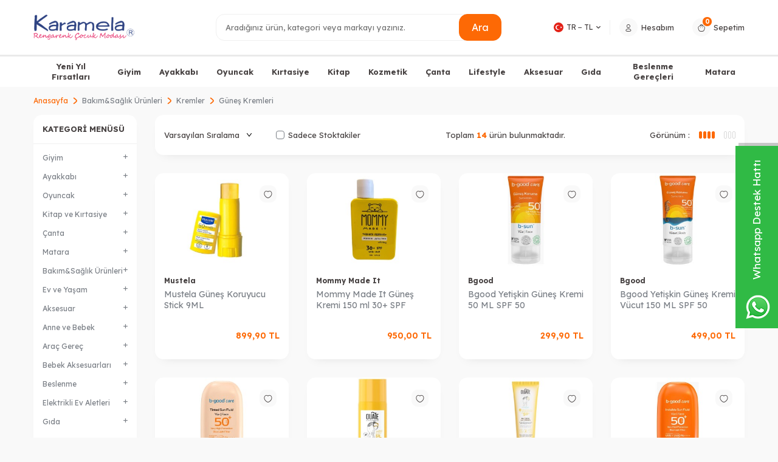

--- FILE ---
content_type: text/html; charset=UTF-8
request_url: https://www.karamela.com.tr/gunes-kremleri
body_size: 35277
content:
<!DOCTYPE html>
<html lang="tr-TR" >
<head>
<meta charset="utf-8" />
<title>Güneş Kremleri</title>
<meta name="description" content="Güneş Kremleri" />
<meta name="copyright" content="T-Soft E-Ticaret Sistemleri" />
<script>window['PRODUCT_DATA'] = [];</script>
<meta name="robots" content="index,follow" /><link rel="canonical" href="https://www.karamela.com.tr/gunes-kremleri"/>

            <meta property="og:image" content="/Data/EditorFiles/karamela-logo.png"/>
            <meta name="twitter:image" content="/Data/EditorFiles/karamela-logo.png" />
            <meta property="og:type" content="category" />
            <meta property="og:title" content="Güneş Kremleri" />
            <meta property="og:description" content="Güneş Kremleri" />
            <meta property="og:url" content="https://www.karamela.com.tr/gunes-kremleri" />
            <meta property="og:site_name" content="https://www.karamela.com.tr/" />
            <meta name="twitter:card" content="summary" />
            <meta name="twitter:title" content="Güneş Kremleri" />
            <meta name="twitter:description" content="Güneş Kremleri" />
            <script>
                const E_EXPORT_ACTIVE = 1;
                const CART_DROPDOWN_LIST = true;
                const ENDPOINT_PREFIX = '';
                const ENDPOINT_ALLOWED_KEYS = [];
                const SETTINGS = {"KVKK_REQUIRED":1,"NEGATIVE_STOCK":"0","DYNAMIC_LOADING_SHOW_BUTTON":0,"IS_COMMENT_RATE_ACTIVE":1};
                try {
                    var PAGE_TYPE = 'category';
                    var PAGE_ID = 2;
                    var ON_PAGE_READY = [];
                    var THEME_VERSION = 'v5';
                    var THEME_FOLDER = 'v5-basic';
                    var MEMBER_INFO = {"ID":0,"CODE":"","FIRST_NAME":"","BIRTH_DATE":"","GENDER":"","LAST_NAME":"","MAIL":"","MAIL_HASH":"","PHONE":"","PHONE_HASH":"","PHONE_HASH_SHA":"","GROUP":0,"TRANSACTION_COUNT":0,"REPRESENTATIVE":"","KVKK":-1,"COUNTRY":"TR","E_COUNTRY":"TR"};
                    var IS_VENDOR = 0;
                    var MOBILE_ACTIVE = false;
                    var CART_COUNT = '0';
                    var CART_TOTAL = '0,00';
                    var SESS_ID = 'cab21b3271af5383f559777888e9cc6e';
                    var LANGUAGE = 'tr';
                    var CURRENCY = 'TL';
                    var SEP_DEC = ',';
                    var SEP_THO = '.';
                    var DECIMAL_LENGTH = 2;  
                    var SERVICE_INFO = null;
                    var CART_CSRF_TOKEN = '8db622696084f5fc4f04018efca75ac112627021d6306d85a6e0a5f0f9a9738b';
                    var CSRF_TOKEN = 'GSCsoVjRwnISqpha5VFQBMjcVbWN/CyLAVN8+taviyI=';
                    
                }
                catch(err) { }
            </script>
            <link rel="preload" as="font" href="/theme/v5/css/fonts/tsoft-icon.woff2?v=1" type="font/woff2" crossorigin>
<link rel="preconnect" href="https://fonts.gstatic.com" crossorigin>
<link rel="preload" as="style" href="https://fonts.googleapis.com/css?family=Lexend:100,200,300,regular,500,600,700,800,900&display=sans-serif">
<link rel="stylesheet" href="https://fonts.googleapis.com/css?family=Lexend:100,200,300,regular,500,600,700,800,900&display=sans-serif" media="print" onload="this.media='all'">
<noscript>
<link rel="stylesheet" href="https://fonts.googleapis.com/css?family=Lexend:100,200,300,regular,500,600,700,800,900&display=sans-serif">
</noscript>
<link type="text/css" rel="stylesheet" href="/srv/compressed/load/all/css/tr/2/0.css?v=1766001967&isTablet=0&isMobile=0&userType=Ziyaretci">
<link rel="shortcut icon" href="//www.karamela.com.tr/Data/EditorFiles/site-alt-kisim/karamela-icon.png">
<meta name="viewport" content="width=device-width, initial-scale=1">
<script>
if (navigator.userAgent.indexOf('iPhone') > -1 || PAGE_ID == 91) {
document.querySelector("[name=viewport]").setAttribute('content', 'width=device-width, initial-scale=1, maximum-scale=1');
}
</script>
<script src="/theme/v5/js/callbacks.js?v=1766001967"></script>
<script src="/js/tsoftapps/v5/header.js?v=1766001967"></script>
<meta name="google-site-verification" content="4bvjekIbHUVI8EDV7m6KzPd4i7rrn2qlxd_rqKleIVw" /><style>
#cart-limit-modal {
position: fixed;
top: 0;
left: 0;
width: 100vw;
height: 100vh;
background: rgba(0,0,0,0.35);
display: flex;
align-items: center;
justify-content: center;
z-index: 9999;
opacity: 0;
transition: opacity 0.25s;
}
#cart-limit-modal.show {
opacity: 1;
}
#cart-limit-modal .cart-limit-modal-box {
background: #fff;
padding: 32px 36px 24px 36px;
border-radius: 12px;
box-shadow: 0 4px 32px rgba(0,0,0,0.18);
max-width: 95vw;
min-width: 320px;
text-align: center;
position: relative;
animation: cartLimitModalIn 0.3s;
}
#cart-limit-modal .cart-limit-modal-title {
display: flex;
align-items: center;
justify-content: center;
margin-bottom: 16px;
}
#cart-limit-modal .cart-limit-modal-title span {
font-size: 20px;
font-weight: 600;
color: #e53935;
}
#cart-limit-modal .cart-limit-modal-close {
position: absolute;
top: 10px;
right: 16px;
background: none;
border: none;
font-size: 28px;
color: #888;
cursor: pointer;
}
#cart-limit-modal .cart-limit-modal-content {
margin-bottom: 24px;
font-size: 16px;
}
#cart-limit-modal .cart-limit-modal-content span {
font-weight: bold;
font-size: 18px;
}
@keyframes cartLimitModalIn {
from { transform: scale(0.95); opacity: 0; }
to { transform: scale(1); opacity: 1; }
}
</style>
<script>
window.checkCartLimit = {
minPrice: '500' || 0,
maxCount: '' || 0,
loadData: {},
updateData: {},
url: '',
lang: window.LANGUAGE,
currency: window.CURRENCY,
messages: [],
page: 'cart',
// Mobil Safari uyumlu yönlendirme fonksiyonu
redirect(url) {
if (/iPhone|iPad|iPod|Safari/i.test(navigator.userAgent) && window.innerWidth <= 768) {
// Mobil Safari için form submit yöntemi
const form = document.createElement('form');
form.method = 'GET';
form.action = url;
form.style.display = 'none';
document.body.appendChild(form);
setTimeout(() => {
form.submit();
}, 10);
} else {
// Diğer tarayıcılar için normal yönlendirme
window.location.href = url;
}
},
translate: {
en: {
minPriceMessage: 'You must have at least {min_price} {currency} worth of products in your cart to make a purchase.',
maxCountMessage: 'You can have at most {max_count} items in your cart to make a purchase.',
"danger": "Warning"
},
tr: {
minPriceMessage: 'Alışveriş yapmak için sepetinizde en az {min_price} {currency} tutarında ürün bulunmalıdır.',
maxCountMessage: 'Alışveriş yapmak için sepetinizde en fazla {max_count} adet ürün bulunmalıdır.',
"danger": "Uyarı"
}
},
check(price = 0, count = 0) {
let formatPrice, vatPrice;
if (THEME_VERSION == 'v5') {
formatPrice = T.format;
vatPrice = T.vat;
} else {
formatPrice = format;
vatPrice = vat;
}
let cartPrice = 0;
let cartCount = 0;
if (this.page == 'order') {
cartPrice = price;
cartCount = count;
}
if (this.page == 'cart') {
this.currency = this.loadData.TARGET_CURRENCY;
cartPrice = this.loadData.PRICE_CART;
Array.from(this.loadData.PRODUCTS).forEach(product => {
cartCount += Number(product.COUNT);
});
}
if (!cartPrice || !cartCount) {
this.redirect(this.url || '/order');
return;
};
this.messages = [];
if(window.LANGUAGE === 'tr') {
if (this.minPrice > 0 && (cartPrice < this.minPrice)) {
this.messages.push(this.translate[this.lang || 'tr'].minPriceMessage.replace('{min_price}', `<span>${formatPrice(this.minPrice)}</span>`).replace('{currency}', this.currency));
}
if (this.maxCount > 0 && (cartCount > this.maxCount)) {
this.messages.push(this.translate[this.lang || 'tr'].maxCountMessage.replace('{max_count}', `<span>${this.maxCount}</span>`));
}
}else {
if (this.minPrice > 0 && (cartPrice < this.minPrice)) {
this.messages.push(this.translate[this.lang || 'en'].minPriceMessage.replace('{min_price}', `<span>${formatPrice(this.minPrice)}</span>`).replace('{currency}', this.currency));
}
if (this.maxCount > 0 && (cartCount > this.maxCount)) {
this.messages.push(this.translate[this.lang || 'en'].maxCountMessage.replace('{max_count}', `<span>${this.maxCount}</span>`));
}
}
if (this.messages.length > 0) {
this.message();
} else if (this.page == 'cart') {
this.redirect(this.url || '/order');
}
},
message() {
const existingModal = document.getElementById('cart-limit-modal');
if (existingModal) existingModal.remove();
const overlay = document.createElement('div');
overlay.id = 'cart-limit-modal';
setTimeout(() => { overlay.classList.add('show'); }, 10);
const escListener = (e) => {
if (e.key === "Escape") {
overlay.remove();
document.removeEventListener('keydown', escListener);
}
};
document.addEventListener('keydown', escListener);
overlay.onclick = (e) => {
if (e.target === overlay) {
overlay.classList.remove('show');
setTimeout(() => overlay.remove(), 250);
document.removeEventListener('keydown', escListener);
if (this.page == 'order') {
this.redirect(`/${PAGE_LINK.CART}`);
}
}
};
const modal = document.createElement('div');
modal.className = 'cart-limit-modal-box';
const title = document.createElement('div');
title.className = 'cart-limit-modal-title';
title.innerHTML = `
<svg width="32" height="32" fill="none" style="margin-right:8px;"><circle cx="16" cy="16" r="16" fill="#ffe5e5"/><path d="M16 9v7" stroke="#e53935" stroke-width="2" stroke-linecap="round"/><circle cx="16" cy="21" r="1.5" fill="#e53935"/></svg>
<span> ${this.translate[this.lang || (window.LANGUAGE === 'tr' ? 'tr' : 'en')].danger}</span>`;
const closeBtn = document.createElement('button');
closeBtn.innerHTML = '&times;';
closeBtn.className = 'cart-limit-modal-close';
closeBtn.onclick = () => {
overlay.classList.remove('show');
setTimeout(() => overlay.remove(), 250);
document.removeEventListener('keydown', escListener);
if (this.page == 'order') {
this.redirect(`/${PAGE_LINK.CART}`);
}
};
const content = document.createElement('div');
content.className = 'cart-limit-modal-content';
content.innerHTML = this.messages.join('<br>');
modal.appendChild(closeBtn);
modal.appendChild(title);
modal.appendChild(content);
overlay.appendChild(modal);
document.body.appendChild(overlay);
if (this.page == 'order') {
const block = document.querySelector('.folder-_order');
if (block) {
block.remove();
}
}
}
}
TSOFT_APPS.cart.callback.update.push(function(response) {
if (!response?.status) return;
checkCartLimit.updateData = response;
});
TSOFT_APPS.cart.callback.load.push(function(response) {
if (typeof THEME_VERSION == 'undefined') return;
if (!response?.PRODUCTS?.length > 0) return;
checkCartLimit.loadData = response;
const buttons = document.querySelectorAll('[data-toggle="link-checkout"], [href="/order"]');
if (buttons?.length > 0) {
buttons.forEach(button => {
if (button.checkCartLimit == 1) return;
checkCartLimit.url = button.getAttribute("href") || '/order';
button.href = 'javascript:void(0)';
button.setAttribute("onclick", `window.checkCartLimit?.check();`);
button.checkCartLimit = 1;
});
}
setTimeout(() => {
const buttons = document.querySelectorAll('[data-toggle="link-checkout"], [href="/order"]');
if (buttons?.length > 0) {
buttons.forEach(button => {
if (button.checkCartLimit == 1) return;
checkCartLimit.url = button.getAttribute("href") || '/order';
button.href = 'javascript:void(0)';
button.setAttribute("onclick", `window.checkCartLimit?.check();`);
button.checkCartLimit = 1;
});
}
}, 100);
});
TSOFT_APPS.order.page.callback.push(function(response) {
if (response?.PRODUCTS?.length > 0) {
const cartPrice = response.AMOUNTS.PRODUCTS_TOTAL;
let cartCount = 0;
Array.from(response.PRODUCTS).forEach(product => {
cartCount += Number(product.COUNT);
});
window.checkCartLimit.page = 'order';
window.checkCartLimit.currency = response.CURRENCY || window.CURRENCY;
window.checkCartLimit.check(cartPrice, cartCount);
}
});
</script><!-- Google Tag Manager -->
<script>(function(w,d,s,l,i){w[l]=w[l]||[];w[l].push({'gtm.start':
new Date().getTime(),event:'gtm.js'});var f=d.getElementsByTagName(s)[0],
j=d.createElement(s),dl=l!='dataLayer'?'&l='+l:'';j.async=true;j.src=
'https://www.googletagmanager.com/gtm.js?id='+i+dl;f.parentNode.insertBefore(j,f);
})(window,document,'script','dataLayer','GTM-5XD8822');</script>
<!-- End Google Tag Manager --><script>
if(typeof window.FB_EVENT_ID == 'undefined'){
window.FB_EVENT_ID = "fb_" + new Date().getTime();
}
</script><meta name="google-site-verification" content="mtl5lpOKOjxve5hFyUeWIHpdJoh4-AC_BcZ7l9Fif9k" /><script type="text/javascript">
function detectmobWP() {
if (navigator.userAgent.match(/Android/i)
|| navigator.userAgent.match(/webOS/i)
|| navigator.userAgent.match(/iPhone/i)
|| navigator.userAgent.match(/iPad/i)
|| navigator.userAgent.match(/iPod/i)
|| navigator.userAgent.match(/BlackBerry/i)
|| navigator.userAgent.match(/Windows Phone/i)
) {
return true;
} else {
return false;
}
}
document.addEventListener('DOMContentLoaded', () => {
// LANGUAGE SETTINGS
var language_content = JSON.parse('{"phone_number":{"tr":"905336019135"},"static_message":{"tr":"Merhaba"},"banner_title":{"tr":"Whatsapp Destek Hattı"},"banner_message":{"tr":"İletişime geçmek için hemen tıklayınız"},"button_text":{"tr":"Tıklayınız"}}');
var current_lang = window.LANGUAGE;
var phone_number = '905336019135';
if (typeof language_content.phone_number[current_lang] != 'undefined' && language_content.phone_number[current_lang] != "") {
phone_number = language_content.phone_number[current_lang];
}
var url = "https://api.whatsapp.com/send?phone=" + phone_number + "&text=";
var banner_title = 'Whatsapp Destek Hattı';
if (typeof language_content.banner_title[current_lang] != 'undefined' && language_content.banner_title[current_lang] != "") {
banner_title = language_content.banner_title[current_lang];
}
document.querySelector('#professional-whatsapp-passive.wp-app').innerHTML = banner_title;
var banner_message = 'İletişime geçmek için hemen tıklayınız';
if (typeof language_content.banner_message[current_lang] != 'undefined' && language_content.banner_message[current_lang] != "") {
banner_message = language_content.banner_message[current_lang];
}
document.querySelector('#whatsapp-text.wp-app').innerHTML = banner_message;
var static_message = 'Merhaba';
if (typeof language_content.static_message[current_lang] != 'undefined' && language_content.static_message[current_lang] != "") {
static_message = language_content.static_message[current_lang];
}
url += static_message;
document.querySelector("#whatsapp-link.wp-app").href = url;
var button_text = 'Tıklayınız';
if (typeof language_content.button_text[current_lang] != 'undefined' && language_content.button_text[current_lang] != "") {
button_text = language_content.button_text[current_lang];
}
document.querySelector('#whatsapp-link.wp-app').innerHTML = button_text;
// LANGUAGE SETTINGS END
if (detectmobWP() == false) {
document.querySelector('#whatsapp-link').href = document.querySelector('#whatsapp-link').href.replace('api', 'web')
}
show('#professional-whatsapp-passive');
hide('#professional-whatsapp-active');
document.querySelector('#professional-whatsapp-passive').addEventListener('click', function () {
show('#professional-whatsapp-active');
addClass('#whatsapp-wrap','active');
});
document.querySelector('#whatsapp-close').addEventListener('click', function () {
show('#professional-whatsapp-passive');
hide('#professional-whatsapp-active');
removeClass('#whatsapp-wrap','active');
});
if (PAGE_TYPE === 'product') {
var str = document.getElementById('whatsapp-link').href;
str = str.substr(0, str.indexOf('text=') + 5);
document.getElementById('whatsapp-link').href = str + location.href;
}
function show(el){
document.querySelector(el).style.display = "block";
}
function hide(el){
document.querySelector(el).style.display = "none";
}
function addClass(el,class_name){
document.querySelector(el).classList.add(class_name)
}
function removeClass(el,class_name){
document.querySelector(el).classList.remove(class_name)
}
});
</script>
<style type="text/css">
#whatsapp-wrap {
position: fixed;
top: calc(50% - 200px);
right: 0;
overflow: visible;
z-index: 10000;
}
#professional-whatsapp-passive {
position: absolute;
top: 10px;
right: 0;
width: 300px;
height: 70px;
line-height: 70px;
font-size: 17px;
color: #fff;
padding-right: 15px;
padding-left: 80px;
background: #30ba45;
box-shadow: 5px 5px 0px 0 rgba(0, 0, 0, .2);
-webkit-transition-duration: .5s;
-ms-transition-duration: .5s;
transition-duration: .5s;
-webkit-transform-origin: right bottom;
-ms-transform-origin: right bottom;
transform-origin: right bottom;
-webkit-transform: rotate(-90deg);
-ms-transform: rotate(-90deg);
transform: rotate(-90deg);
cursor: pointer;
direction: ltr;
z-index: 33;
}
#professional-whatsapp-passive:before {
content: '';
position: absolute;
top: 0;
left: 0;
width: 70px;
height: 70px;
background: url('https://storage.tsoftapps.com/uploads/images/aYtVEC5C3oxz3SdGErWZg3nb5uJCIR9opf7OiiU3.png') no-repeat 17px center;
-webkit-transform: rotate(90deg);
-ms-transform: rotate(90deg);
transform: rotate(90deg);
}
#whatsapp-wrap.active #professional-whatsapp-passive {
right: -290px;
}
#professional-whatsapp-active {
display: none;
position: absolute;
top: 65px;
right: 0px;
width: 250px;
height: 290px;
text-align: center;
background: #30ba45;
box-shadow: 5px 5px 0px 0 rgba(0, 0, 0, .2);
}
#whatsapp-wrap.active #professional-whatsapp-active {
right: 0;
}
#whatsapp-close {
float: left;
width: 100%;
padding: 10px 15px;
box-sizing: border-box;
color: #fff;
text-align: left;
cursor: pointer;
}
#whatsapp-text {
float: left;
width: 100%;
font-size: 21px;
color: #fff;
text-transform: capitalize;
padding-top: 80px;
background: url('https://storage.tsoftapps.com/uploads/images/Be2a4TY06ibH3Zv5aft1UXr7dxREx7mte7GJAO5d.png') no-repeat center 0;
margin: 20px 0 30px;
}
#whatsapp-link {
display: inline-block;
width: 150px;
line-height: 35px;
font-size: 21px;
color: #fff;
border: 2px solid #fff;
border-radius: 2px;
}
@media screen and (max-width: 769px) {
#whatsapp-wrap {
top: calc(50% - 150px);
}
#professional-whatsapp-passive {
width: 0;
height: 40px;
line-height: 40px;
padding-right: 0;
padding-left: 40px;
overflow: hidden;
}
#professional-whatsapp-passive:before {
width: 40px;
height: 40px;
background-size: 50%;
background-position: 10px center;
}
#professional-whatsapp-active {
top: 40px;
height: 250px;
}
#whatsapp-text {
line-height: 22px;
font-size: 18px;
padding-top: 70px;
margin: 10px 0 20px;
}
}
</style>
<span id='whatsapp-wrap'>
<span class="ease wp-app" id='professional-whatsapp-passive'></span>
<span class="ease wp-app" id='professional-whatsapp-active'>
<span id='whatsapp-close'>x</span>
<span id='whatsapp-text' class="wp-app"></span>
<a target='_blank' href="" id="whatsapp-link" class="wp-app"></a>
</span>
</span><script>
var appLanguageData = '{"cookie_title":{"tr":"Çerez Kullanımı"},"cookie_description":{"tr":"Kişisel verileriniz, hizmetlerimizin daha iyi bir şekilde sunulması için mevzuata uygun bir şekilde toplanıp işlenir. Konuyla ilgili detaylı bilgi almak için Gizlilik Politikamızı inceleyebilirsiniz."}}';
if (typeof appLanguageData !== 'object') {
appLanguageData = {};
}
var cookie_usage = {
setCookie: function(cookie_name, cookie_value, cookie_expire){
var d = new Date();
d.setTime(d.getTime() + (cookie_expire));
var expires = "expires="+ d.toUTCString();
if(cookie_expire != ""){
document.cookie = cookie_name + "=" + cookie_value + ";" + expires + ";path=/";
}else{
document.cookie = cookie_name + "=" + cookie_value;
}
},
language_content: JSON.parse(appLanguageData),
getCookie: function(cookie_name){
var name = cookie_name + "=";
var decodedCookie = decodeURIComponent(document.cookie);
var ca = decodedCookie.split(';');
for(var i = 0; i < ca.length; i++) {
var c = ca[i];
while (c.charAt(0) == ' ') {
c = c.substring(1);
}
if (c.indexOf(name) == 0) {
return c.substring(name.length, c.length);
}
}
return "";
},
run: function(){
var lang = cookie_usage.language_content;
var current_lang = window.LANGUAGE;
var default_title = `Çerez Kullanımı`;
var default_description = `Kişisel verileriniz, hizmetlerimizin daha iyi bir şekilde sunulması için mevzuata uygun bir şekilde toplanıp işlenir. Konuyla ilgili detaylı bilgi almak için Gizlilik Politikamızı inceleyebilirsiniz.`;
if(typeof lang.cookie_title[current_lang] != 'undefined' && lang.cookie_title[current_lang] != ""){
var default_title = lang.cookie_title[current_lang];
}
if(typeof lang.cookie_description[current_lang] != 'undefined' && lang.cookie_description[current_lang] != "" ){
var default_description = lang.cookie_description[current_lang];
}
document.write(`<div id="cookie_law"><span id="cookie_law_close">X</span><div id="cookie_law_title">`+default_title+`</div><div id="cookie_law_description">`+default_description+`</div></div>`);
document.write(`<style>#cookie_law{z-index:9999;line-height:20px;position:fixed;bottom:0;right:20px;border-top-left-radius:10px;border-top-right-radius:10px;background-color:rgba(0,0,0,0.8); padding:20px;width:250px;color:rgba(255,255,255,1);}#cookie_law_title{font-size:18px;margin-bottom:15px;}#cookie_law_description{font-size14px;}#cookie_law_close{position:absolute;color:#fff;font-size:14px;width:20px;height:20px;top:5px;right:5px;border-radius:3px;font-weight:bold;cursor:pointer;}@media only screen and (max-width: 1023px){#cookie_law{bottom: 0; right: 0; left: 0;width: calc(100% - 20px);height: max-content;border-radius: 0px; padding: 10px;background: rgba(0,0,0,0.8);}</style>`);
var cookie_law = cookie_usage.getCookie("cookie_law");
if(cookie_law == 1){
document.getElementById('cookie_law').style.display = 'none';
}
document.getElementById('cookie_law_close').addEventListener("click", function(){
cookie_usage.setCookie('cookie_law', 1, (15 * 24 * 60 * 60 * 1000));
document.getElementById('cookie_law').style.display = 'none';
});
if("limited" === "infinite"){
document.getElementById('cookie_law').style.display = 'block';
return false;
}
var cookie_loop = setInterval(function (){
var cookie_law = cookie_usage.getCookie("cookie_law");
if(cookie_law != 1){
document.getElementById('cookie_law').style.display = 'block';
var cookie_law_time_out = cookie_usage.getCookie('cookie_law_time_out');
if(cookie_law_time_out == ""){
cookie_usage.setCookie('cookie_law_time_out', 60, (15 * 24 * 60 * 60 * 1000));
}else if(parseInt(cookie_law_time_out) >= 0){
cookie_usage.setCookie('cookie_law_time_out', parseInt(cookie_law_time_out) - 1, (15 * 24 * 60 * 60 * 1000));
}else{
document.getElementById('cookie_law').style.display = 'none';
cookie_usage.setCookie('cookie_law', 1, (15 * 24 * 60 * 60 * 1000));
clearInterval(cookie_loop);
}
}else{
document.getElementById('cookie_law').style.display = 'none';
cookie_usage.setCookie('cookie_law_time_out', 60, (15 * 24 * 60 * 60 * 1000));
clearInterval(cookie_loop);
}
}, 1000);
}
}
cookie_usage.run();
</script>
</head>
<body><!-- Google Tag Manager (noscript) -->
<noscript><iframe src="https://www.googletagmanager.com/ns.html?id=GTM-5XD8822"
height="0" width="0" style="display:none;visibility:hidden"></iframe></noscript>
<!-- End Google Tag Manager (noscript) -->
<input type="hidden" id="cookie-law" value="0"><div class="w-100 d-flex flex-wrap ">
<div class=" col-12 col-sm-12 col-md-12 col-lg-12 col-xl-12 col-xxl-12 column-233  "><div class="row">
<div id="relation|265" data-id="265" class="relArea col-12 v5-basic  folder-header tpl-default "><div class="row">
<header id="header-wrapper" class="container-fluid mb-1">
<div class="row">
<div id="header-sticky" class="w-100 bg-white" data-toggle="sticky" data-parent="#header-wrapper" data-class="header-sticky">
<div id="header-main" class="w-100 py-1 border-bottom border-light bg-white">
<div class="container">
<div class="row align-items-center">
<div class="col-4 d-lg-none">
<a href="#mobile-menu-265" data-toggle="drawer" class="header-mobile-menu-btn">
<i class="ti-menu text-primary"></i>
</a>
</div>
<div class="col-4 col-lg-3 d-flex">
<a href="https://www.karamela.com.tr/" id="logo">
<p><img src="/Data/EditorFiles/karamela-logo.png" alt="karamela-logo.png (11 KB)" width="251" height="91" /></p>
</a>
</div>
<div id="header-search" class="col-12 col-lg-5 order-2 order-lg-0 mt-1 mt-lg-0">
<form action="/arama" method="get" autocomplete="off" id="search" class="w-100 position-relative">
<input id="live-search" type="search" name="q" placeholder="Aradığınız ürün, kategori veya markayı yazınız." class="form-control form-control-md"
data-search="live-search" v-model="searchVal" data-licence="1">
<button type="submit" class="btn btn-primary">Ara</button>
<div class="bg-white border border-round search-form-list" id="dynamic-search-265" v-if="searchVal.length > 0 && data != ''" v-cloak>
<div class="w-100 p-1 d-flex flex-wrap dynamic-search">
<div class="col-12 col-sm dynamic-search-item p-1" v-if="data.products.length > 0">
<div class="block-title border-bottom border-light">Ürünler</div>
<ul>
<li v-for="P in data.products">
<a :href="'/' + P.url">
<span class="search-image" v-if="P.image"><img :src="P.image" :alt="P.title"></span>
<span v-html="P.title"></span>
</a>
</li>
</ul>
</div>
<div class="col-12 col-sm dynamic-search-item p-1" v-if="data.categories.length > 0">
<div class="block-title border-bottom border-light">Kategoriler</div>
<ul>
<li v-for="C in data.categories">
<a :href="'/' + C.url">
<span class="search-image" v-if="C.image"><img :src="C.image" :alt="C.title"></span>
<span v-html="C.title"></span>
</a>
</li>
</ul>
</div>
<div class="col-12 col-sm dynamic-search-item p-1" v-if="data.brands.length > 0">
<div class="block-title border-bottom border-light">Markalar</div>
<ul>
<li v-for="B in data.brands">
<a :href="'/' + B.url">
<span class="search-image" v-if="B.image"><img :src="B.image" :alt="B.title"></span>
<span v-html="B.title"></span>
</a>
</li>
</ul>
</div>
<div class="col-12 col-sm dynamic-search-item p-1" v-if="data.combines.length > 0">
<div class="block-title border-bottom border-light">Kombinler</div>
<ul>
<li v-for="C in data.combines">
<a :href="'/' + C.url">
<span class="search-image" v-if="C.image"><img :src="C.image" :alt="C.title"></span>
<span v-html="C.title"></span>
</a>
</li>
</ul>
</div>
<div class="dynamic-search-item p-1" v-if="data.products.length < 1 && data.categories.length < 1 && data.brands.length < 1 && data.combines.length < 1">
Sonuç bulunamadı.
</div>
</div>
</div>
</form>
</div>
<div id="hm-links" class="col-4">
<div class="row align-items-center justify-content-flex-end">
<div class="dropdown border-right language-select d-none d-lg-block">
<a id="language-currency-btn-265" href="#" class="dropdown-title d-flex align-items-center pr-1" data-toggle="dropdown">
<img class="language-select-img border-circle" src="/lang/tr/tr.webp" alt="tr" width="16" height="16">
<span class="language-select-selected">TR &minus; TL</span>
<i class="ti-arrow-down"></i>
</a>
<div class="dropdown-menu box-shadow border-round">
<div class="w-100">
<label for="site-currency-select" class="fw-regular text-primary">Para Birimi</label>
<select id="site-currency-select" class="form-control" data-toggle="currency">
<option selected value="TL">TL</option>
<option value="USD">USD</option>
<option value="EUR">EUR</option>
</select>
</div>
</div>
</div>
<a href="/uye-girisi-sayfasi" class="px-1 d-flex align-items-center hm-link">
<i class="ti-user"></i>
<span class="d-none d-lg-block">Hesabım</span>
</a>
<a href="/sepet" class="px-1 d-flex align-items-center hm-link">
<i class="ti-basket-outline position-relative"><span class="bg-primary text-white fw-bold border-circle cart-soft-count">0</span></i>
<span class="d-none d-lg-block">Sepetim</span>
</a>
</div>
</div>
</div>
</div>
</div>
<nav id="main-menu" class="container-fluid px-0 d-none d-lg-block bg-white">
<div class="container">
<ul class="d-flex justify-content-center position-relative menu menu menu-265">
<li class="px-1">
<a href="https://www.karamela.com.tr/indirimli-urunler" target="" class="d-flex align-items-center w-100 text-center fw-bold ">Yeni Yıl Fırsatları</a>
</li>
<li class="px-1">
<a href="https://www.karamela.com.tr/giyim" target="" class="d-flex align-items-center w-100 text-center fw-bold ">Giyim</a>
<div class="w-100 p-2 sub-menu border-round">
<div class="row">
<div class="col-2 mb-1">
<a href="https://www.karamela.com.tr/karamela" target="" class="fw-bold d-inline-block ">
Karamela Marka Ürünler
</a>
</div>
<div class="col-2 mb-1">
<a href="https://www.karamela.com.tr/bebek-giyim" target="" class="fw-bold d-inline-block ">
Bebek Giyim
</a>
<ul class="d-block mt-1">
<li class="w-100">
<a href="https://www.karamela.com.tr/tulum" target="" class="d-inline-block ">Tulum</a>
</li>
</ul>
</div>
<div class="col-2 mb-1">
<a href="https://www.karamela.com.tr/kiz-cocuk-2-14-yas" target="" class="fw-bold d-inline-block ">
Kız Çocuk Giyim
</a>
<ul class="d-block mt-1">
<li class="w-100">
<a href="https://www.karamela.com.tr/kiz-cocuk-uzun-kol-t-shirt" target="" class="d-inline-block ">Kız Çocuk Uzun Kol T-shirt</a>
</li>
<li class="w-100">
<a href="https://www.karamela.com.tr/kiz-cocuk-mont" target="" class="d-inline-block ">Kız Çocuk Mont</a>
</li>
<li class="w-100">
<a href="https://www.karamela.com.tr/kiz-cocuk-sweatshirt" target="" class="d-inline-block ">Kız Çocuk Sweatshirt</a>
</li>
<li class="w-100">
<a href="https://www.karamela.com.tr/kiz-cocuk-t-shirt" target="" class="d-inline-block ">Kız Çocuk T-shirt</a>
</li>
<li class="w-100">
<a href="https://www.karamela.com.tr/kiz-cocuk-esofman-alti" target="" class="d-inline-block ">Kız Çocuk Eşofman Altı</a>
</li>
<li class="w-100">
<a href="https://www.karamela.com.tr/kiz-cocuk-alt-ust-takim" target="" class="d-inline-block ">Kız Çocuk Alt Üst Takım</a>
</li>
<li class="w-100">
<a href="https://www.karamela.com.tr/etek" target="" class="d-inline-block ">Etek</a>
</li>
<li class="w-100">
<a href="https://www.karamela.com.tr/elbise-243" target="" class="d-inline-block ">Kız Çocuk Elbise</a>
</li>
<li class="w-100">
<a href="https://www.karamela.com.tr/kiz-cocuk-sort" target="" class="d-inline-block ">Kız Çocuk Şort</a>
</li>
<li class="w-100">
<a href="https://www.karamela.com.tr/taytlar" target="" class="d-inline-block ">Taytlar</a>
</li>
<li class="w-100">
<a href="https://www.karamela.com.tr/kiz-cocuk-pantolon" target="" class="d-inline-block ">Kız Çocuk Pantolon</a>
</li>
</ul>
</div>
<div class="col-2 mb-1">
<a href="https://www.karamela.com.tr/erkek-cocuk-2-14-yas" target="" class="fw-bold d-inline-block ">
Erkek Çocuk Giyim
</a>
<ul class="d-block mt-1">
<li class="w-100">
<a href="https://www.karamela.com.tr/erkek-cocuk-mont" target="" class="d-inline-block ">Erkek Çocuk Mont</a>
</li>
<li class="w-100">
<a href="https://www.karamela.com.tr/erkek-cocuk-uzun-kol-t-shirt" target="" class="d-inline-block ">Erkek Çocuk Uzun Kol T-shirt</a>
</li>
<li class="w-100">
<a href="https://www.karamela.com.tr/erkek-cocuk-sweatshirt" target="" class="d-inline-block ">Erkek Çocuk Sweatshirt</a>
</li>
<li class="w-100">
<a href="https://www.karamela.com.tr/erkek-cocuk-esofman-alt" target="" class="d-inline-block ">Erkek Çocuk Eşofman Alt</a>
</li>
<li class="w-100">
<a href="https://www.karamela.com.tr/erkek-cocuk-t-shirt" target="" class="d-inline-block ">Erkek Çocuk T-shirt</a>
</li>
<li class="w-100">
<a href="https://www.karamela.com.tr/erkek-cocuk-alt-ust-takim" target="" class="d-inline-block ">Erkek Çocuk Alt Üst Takım</a>
</li>
</ul>
</div>
<div class="col-2 mb-1">
<a href="https://www.karamela.com.tr/mayoral" target="" class="fw-bold d-inline-block ">
Mayoral Marka Ürünler
</a>
</div>
<div class="col-2 mb-1">
<a href="https://www.karamela.com.tr/abel-lula" target="" class="fw-bold d-inline-block ">
Abel & Lula Marka Ürünler
</a>
</div>
<div class="col-2 mb-1">
<a href="https://www.karamela.com.tr/o-piti-piti" target="" class="fw-bold d-inline-block ">
O Piti Piti Bebek Giyim
</a>
</div>
<div class="col-2 mb-1">
<a href="https://www.karamela.com.tr/carters" target="" class="fw-bold d-inline-block ">
Carter's Marka Ürünler
</a>
</div>
<div class="col-2 mb-1">
<a href="https://www.karamela.com.tr/pijama" target="" class="fw-bold d-inline-block ">
Pijamalar
</a>
</div>
<div class="col-2 mb-1">
<a href="https://www.karamela.com.tr/mont-kaban-yagmurluk" target="" class="fw-bold d-inline-block ">
Mont-Kaban
</a>
</div>
</div>
</div>
</li>
<li class="px-1">
<a href="https://www.karamela.com.tr/ayakkabi" target="" class="d-flex align-items-center w-100 text-center fw-bold ">Ayakkabı</a>
<div class="w-100 p-2 sub-menu border-round">
<div class="row">
<div class="col-2 mb-1">
<a href="https://www.karamela.com.tr/cizme-bot" target="" class="fw-bold d-inline-block ">
Çizme-Bot
</a>
</div>
<div class="col-2 mb-1">
<a href="https://www.karamela.com.tr/ayakkabi-66" target="" class="fw-bold d-inline-block ">
Ayakkabı
</a>
</div>
<div class="col-2 mb-1">
<a href="https://www.karamela.com.tr/ev-ayakkabisi" target="" class="fw-bold d-inline-block ">
Ev Ayakkabısı
</a>
</div>
<div class="col-2 mb-1">
<a href="https://www.karamela.com.tr/sandalet-terlik" target="" class="fw-bold d-inline-block ">
Sandalet-Terlik
</a>
</div>
<div class="col-2 mb-1">
<a href="https://www.karamela.com.tr/deniz-ayakkabisi" target="" class="fw-bold d-inline-block ">
Deniz Ayakkabısı
</a>
</div>
</div>
</div>
</li>
<li class="px-1">
<a href="https://www.karamela.com.tr/oyuncak-162" target="" class="d-flex align-items-center w-100 text-center fw-bold ">Oyuncak</a>
<div class="w-100 p-2 sub-menu border-round">
<div class="row">
<div class="col-2 mb-1">
<a href="https://www.karamela.com.tr/figur-ve-karakter-oyuncaklar" target="" class="fw-bold d-inline-block ">
Figür ve Karakter Oyuncaklar
</a>
<ul class="d-block mt-1">
<li class="w-100">
<a href="https://www.karamela.com.tr/karakter-figurleri" target="" class="d-inline-block ">Karakter Figürleri</a>
</li>
<li class="w-100">
<a href="https://www.karamela.com.tr/hayvan-figurleri" target="" class="d-inline-block ">Hayvan Figürleri</a>
</li>
<li class="w-100">
<a href="https://www.karamela.com.tr/surpriz-paket-oyuncaklar" target="" class="d-inline-block ">Sürpriz Paket Oyuncaklar</a>
</li>
<li class="w-100">
<a href="https://www.karamela.com.tr/koleksiyon-kartlari" target="" class="d-inline-block ">Koleksiyon Kartları</a>
</li>
<li class="w-100">
<a href="https://www.karamela.com.tr/peppa-pig" target="" class="d-inline-block ">Peppa Pig</a>
</li>
<li class="w-100">
<a href="https://www.karamela.com.tr/frozen" target="" class="d-inline-block ">Frozen</a>
</li>
<li class="w-100">
<a href="https://www.karamela.com.tr/pony" target="" class="d-inline-block ">Pony</a>
</li>
<li class="w-100">
<a href="https://www.karamela.com.tr/robotlar" target="" class="d-inline-block ">Robotlar</a>
</li>
<li class="w-100">
<a href="https://www.karamela.com.tr/sylvanian-families" target="" class="d-inline-block ">Sylvanian Families</a>
</li>
</ul>
</div>
<div class="col-2 mb-1">
<a href="https://www.karamela.com.tr/kutu-oyunlari" target="" class="fw-bold d-inline-block ">
Kutu Oyunları
</a>
<ul class="d-block mt-1">
<li class="w-100">
<a href="https://www.karamela.com.tr/cocuk-oyunlari" target="" class="d-inline-block ">Çocuk Oyunları</a>
</li>
<li class="w-100">
<a href="https://www.karamela.com.tr/aile-oyunlari" target="" class="d-inline-block ">Aile Oyunları</a>
</li>
<li class="w-100">
<a href="https://www.karamela.com.tr/hafiza-ve-esleme" target="" class="d-inline-block ">Hafıza ve Eşleme</a>
</li>
<li class="w-100">
<a href="https://www.karamela.com.tr/masa-oyunlari" target="" class="d-inline-block ">Masa Oyunları</a>
</li>
<li class="w-100">
<a href="https://www.karamela.com.tr/strateji-oyunlari" target="" class="d-inline-block ">Strateji Oyunları</a>
</li>
<li class="w-100">
<a href="https://www.karamela.com.tr/tombala-oyunlari" target="" class="d-inline-block ">Tombala Oyunları</a>
</li>
</ul>
</div>
<div class="col-2 mb-1">
<a href="https://www.karamela.com.tr/egitici-oyunlar" target="" class="fw-bold d-inline-block ">
Eğitici Oyunlar
</a>
<ul class="d-block mt-1">
<li class="w-100">
<a href="https://www.karamela.com.tr/bilim-oyun-setleri" target="" class="d-inline-block ">Bilim Oyun Setleri</a>
</li>
<li class="w-100">
<a href="https://www.karamela.com.tr/dikkat-gelistirme-oyunlari" target="" class="d-inline-block ">Dikkat Geliştirme Oyunları</a>
</li>
<li class="w-100">
<a href="https://www.karamela.com.tr/magnetli-oyunlar-ve-yazi-tahtalari" target="" class="d-inline-block ">Magnetli Oyunlar ve Yazı Tahtaları</a>
</li>
<li class="w-100">
<a href="https://www.karamela.com.tr/oyna-ve-ogren-oyun-setleri" target="" class="d-inline-block ">Oyna ve Öğren Oyun Setleri</a>
</li>
<li class="w-100">
<a href="https://www.karamela.com.tr/yaraticilik-gelistiren-oyuncaklar" target="" class="d-inline-block ">Yaratıcılık Geliştiren Oyuncaklar</a>
</li>
</ul>
</div>
<div class="col-2 mb-1">
<a href="https://www.karamela.com.tr/oyuncak-tasitlar" target="" class="fw-bold d-inline-block ">
Oyuncak Taşıtlar
</a>
<ul class="d-block mt-1">
<li class="w-100">
<a href="https://www.karamela.com.tr/ucaklar-520" target="" class="d-inline-block ">Uçaklar</a>
</li>
<li class="w-100">
<a href="https://www.karamela.com.tr/oyuncak-arabalar" target="" class="d-inline-block ">Oyuncak Arabalar</a>
</li>
<li class="w-100">
<a href="https://www.karamela.com.tr/oyuncak-is-makineleri" target="" class="d-inline-block ">Oyuncak İş Makineleri</a>
</li>
<li class="w-100">
<a href="https://www.karamela.com.tr/trenler" target="" class="d-inline-block ">Trenler</a>
</li>
<li class="w-100">
<a href="https://www.karamela.com.tr/uzaktan-kumandali-arabalar" target="" class="d-inline-block ">Uzaktan Kumandalı Arabalar</a>
</li>
<li class="w-100">
<a href="https://www.karamela.com.tr/yaris-pistleri" target="" class="d-inline-block ">Yarış Pistleri</a>
</li>
</ul>
</div>
<div class="col-2 mb-1">
<a href="https://www.karamela.com.tr/oyuncak-bebek" target="" class="fw-bold d-inline-block ">
Oyuncak Bebek
</a>
<ul class="d-block mt-1">
<li class="w-100">
<a href="https://www.karamela.com.tr/lol" target="" class="d-inline-block ">Lol</a>
</li>
<li class="w-100">
<a href="https://www.karamela.com.tr/baby-alive" target="" class="d-inline-block ">Baby Alive</a>
</li>
<li class="w-100">
<a href="https://www.karamela.com.tr/barbie" target="" class="d-inline-block ">Barbie</a>
</li>
<li class="w-100">
<a href="https://www.karamela.com.tr/chelsea" target="" class="d-inline-block ">Chelsea</a>
</li>
<li class="w-100">
<a href="https://www.karamela.com.tr/our-generation" target="" class="d-inline-block ">Our Generation</a>
</li>
<li class="w-100">
<a href="https://www.karamela.com.tr/oyuncak-bebekler" target="" class="d-inline-block ">Oyuncak Bebekler</a>
</li>
</ul>
</div>
<div class="col-2 mb-1">
<a href="https://www.karamela.com.tr/role-play-ve-evcilik" target="" class="fw-bold d-inline-block ">
Role Play ve Evcilik
</a>
<ul class="d-block mt-1">
<li class="w-100">
<a href="https://www.karamela.com.tr/oyun-evleri" target="" class="d-inline-block ">Oyun Evleri</a>
</li>
<li class="w-100">
<a href="https://www.karamela.com.tr/doktorculuk-setleri" target="" class="d-inline-block ">Doktorculuk Setleri</a>
</li>
<li class="w-100">
<a href="https://www.karamela.com.tr/evcilik-oyun-setleri" target="" class="d-inline-block ">Evcilik Oyun Setleri</a>
</li>
<li class="w-100">
<a href="https://www.karamela.com.tr/kostum" target="" class="d-inline-block ">Kostüm</a>
</li>
<li class="w-100">
<a href="https://www.karamela.com.tr/mutfak-oyun-setleri" target="" class="d-inline-block ">Mutfak Oyun Setleri</a>
</li>
<li class="w-100">
<a href="https://www.karamela.com.tr/supermarket-oyunu-ve-kasalar" target="" class="d-inline-block ">Süpermarket Oyunu ve Kasalar</a>
</li>
<li class="w-100">
<a href="https://www.karamela.com.tr/tamir-oyun-setleri" target="" class="d-inline-block ">Tamir Oyun Setleri</a>
</li>
</ul>
</div>
<div class="col-2 mb-1">
<a href="https://www.karamela.com.tr/hobi-beceri-ve-kirtasiye" target="" class="fw-bold d-inline-block ">
Hobi Beceri ve Kırtasiye
</a>
<ul class="d-block mt-1">
<li class="w-100">
<a href="https://www.karamela.com.tr/beceri-setleri" target="" class="d-inline-block ">Beceri Setleri</a>
</li>
<li class="w-100">
<a href="https://www.karamela.com.tr/boyama-ve-aktivite-kitaplari" target="" class="d-inline-block ">Boyama ve Aktivite Kitapları</a>
</li>
<li class="w-100">
<a href="https://www.karamela.com.tr/muzik-aletleri" target="" class="d-inline-block ">Müzik Aletleri</a>
</li>
<li class="w-100">
<a href="https://www.karamela.com.tr/oyun-hamuru" target="" class="d-inline-block ">Oyun Hamuru</a>
</li>
<li class="w-100">
<a href="https://www.karamela.com.tr/parti-malzemeleri" target="" class="d-inline-block ">Parti Malzemeleri</a>
</li>
<li class="w-100">
<a href="https://www.karamela.com.tr/puzzle" target="" class="d-inline-block ">Puzzle</a>
</li>
<li class="w-100">
<a href="https://www.karamela.com.tr/slime" target="" class="d-inline-block ">Slime</a>
</li>
<li class="w-100">
<a href="https://www.karamela.com.tr/sticker-358" target="" class="d-inline-block ">Sticker</a>
</li>
</ul>
</div>
<div class="col-2 mb-1">
<a href="https://www.karamela.com.tr/bebek-oyuncaklari" target="" class="fw-bold d-inline-block ">
Bebek Oyuncakları
</a>
<ul class="d-block mt-1">
<li class="w-100">
<a href="https://www.karamela.com.tr/ahsap-oyuncaklar" target="" class="d-inline-block ">Ahşap Oyuncaklar</a>
</li>
<li class="w-100">
<a href="https://www.karamela.com.tr/aktivite-masasi" target="" class="d-inline-block ">Aktivite Masası</a>
</li>
<li class="w-100">
<a href="https://www.karamela.com.tr/banyo-oyuncaklari" target="" class="d-inline-block ">Banyo Oyuncakları</a>
</li>
<li class="w-100">
<a href="https://www.karamela.com.tr/bebek-egitici-kartlar" target="" class="d-inline-block ">Bebek Eğitici Kartlar</a>
</li>
<li class="w-100">
<a href="https://www.karamela.com.tr/bez-kitaplar" target="" class="d-inline-block ">Bez Kitaplar</a>
</li>
<li class="w-100">
<a href="https://www.karamela.com.tr/emekleme-ve-ilk-adim-yardimci" target="" class="d-inline-block ">Emekleme ve İlk Adım Yardımcı</a>
</li>
<li class="w-100">
<a href="https://www.karamela.com.tr/egitici-ve-kesfetme-oyuncaklari" target="" class="d-inline-block ">Eğitici ve Keşfetme Oyuncakları</a>
</li>
<li class="w-100">
<a href="https://www.karamela.com.tr/muzikli-oyuncaklar" target="" class="d-inline-block ">Müzikli Oyuncaklar</a>
</li>
<li class="w-100">
<a href="https://www.karamela.com.tr/oyun-halisi" target="" class="d-inline-block ">Oyun Halısı</a>
</li>
<li class="w-100">
<a href="https://www.karamela.com.tr/pelus-oyuncaklar" target="" class="d-inline-block ">Peluş Oyuncaklar</a>
</li>
<li class="w-100">
<a href="https://www.karamela.com.tr/puset-oyuncaklari" target="" class="d-inline-block ">Puset Oyuncakları</a>
</li>
</ul>
</div>
<div class="col-2 mb-1">
<a href="https://www.karamela.com.tr/dis-mekan-oyuncaklari" target="" class="fw-bold d-inline-block ">
Dış Mekan Oyuncakları
</a>
<ul class="d-block mt-1">
<li class="w-100">
<a href="https://www.karamela.com.tr/akulu-araclar" target="" class="d-inline-block ">Akülü Araçlar</a>
</li>
<li class="w-100">
<a href="https://www.karamela.com.tr/bisikletler" target="" class="d-inline-block ">Bisikletler</a>
</li>
<li class="w-100">
<a href="https://www.karamela.com.tr/dis-mekan-oyuncaklari-325" target="" class="d-inline-block ">Dış Mekan Oyuncakları</a>
</li>
<li class="w-100">
<a href="https://www.karamela.com.tr/nerf" target="" class="d-inline-block ">Nerf</a>
</li>
<li class="w-100">
<a href="https://www.karamela.com.tr/scooter" target="" class="d-inline-block ">Scooter</a>
</li>
<li class="w-100">
<a href="https://www.karamela.com.tr/spor-oyuncaklari-ve-toplar" target="" class="d-inline-block ">Spor Oyuncakları ve Toplar</a>
</li>
<li class="w-100">
<a href="https://www.karamela.com.tr/su-tabancalari" target="" class="d-inline-block ">Su Tabancaları</a>
</li>
<li class="w-100">
<a href="https://www.karamela.com.tr/su-ve-plaj-oyuncaklari" target="" class="d-inline-block ">Su ve Plaj Oyuncakları</a>
</li>
<li class="w-100">
<a href="https://www.karamela.com.tr/cadirlar" target="" class="d-inline-block ">Çadırlar</a>
</li>
<li class="w-100">
<a href="https://www.karamela.com.tr/sisme-havuzlar" target="" class="d-inline-block ">Şişme Havuzlar</a>
</li>
</ul>
</div>
<div class="col-2 mb-1">
<a href="https://www.karamela.com.tr/blok-oyun-setleri" target="" class="fw-bold d-inline-block ">
Blok Oyun Setleri
</a>
</div>
</div>
</div>
</li>
<li class="px-1">
<a href="https://www.karamela.com.tr/kirtasiye-263" target="" class="d-flex align-items-center w-100 text-center fw-bold ">Kırtasiye</a>
<div class="w-100 p-2 sub-menu border-round">
<div class="row">
<div class="col-2 mb-1">
<a href="https://www.karamela.com.tr/resim-defteri" target="" class="fw-bold d-inline-block ">
Resim Defteri
</a>
</div>
<div class="col-2 mb-1">
<a href="https://www.karamela.com.tr/postit-ve-not-kagitlari" target="" class="fw-bold d-inline-block ">
Postit ve Not Kağıtları
</a>
</div>
<div class="col-2 mb-1">
<a href="https://www.karamela.com.tr/keceli-kalemler" target="" class="fw-bold d-inline-block ">
Keçeli Kalemler
</a>
</div>
<div class="col-2 mb-1">
<a href="https://www.karamela.com.tr/planlayici-ve-ajanda" target="" class="fw-bold d-inline-block ">
Planlayıcı ve Ajanda
</a>
</div>
<div class="col-2 mb-1">
<a href="https://www.karamela.com.tr/hatira-defterleri" target="" class="fw-bold d-inline-block ">
Hatıra Defterleri
</a>
</div>
<div class="col-2 mb-1">
<a href="https://www.karamela.com.tr/kuru-boya-kalemleri" target="" class="fw-bold d-inline-block ">
Kuru Boya Kalemleri
</a>
</div>
<div class="col-2 mb-1">
<a href="https://www.karamela.com.tr/okul-defterleri" target="" class="fw-bold d-inline-block ">
Okul Defterleri
</a>
</div>
<div class="col-2 mb-1">
<a href="https://www.karamela.com.tr/dosya" target="" class="fw-bold d-inline-block ">
Dosya
</a>
</div>
<div class="col-2 mb-1">
<a href="https://www.karamela.com.tr/boya-kalemleri" target="" class="fw-bold d-inline-block ">
Boya Kalemleri
</a>
</div>
<div class="col-2 mb-1">
<a href="https://www.karamela.com.tr/boyalar-ve-resim-malzemeleri" target="" class="fw-bold d-inline-block ">
Boyalar ve Resim Malzemeleri
</a>
</div>
<div class="col-2 mb-1">
<a href="https://www.karamela.com.tr/defterler" target="" class="fw-bold d-inline-block ">
Defterler
</a>
</div>
<div class="col-2 mb-1">
<a href="https://www.karamela.com.tr/kalemler" target="" class="fw-bold d-inline-block ">
Kalemler
</a>
<ul class="d-block mt-1">
<li class="w-100">
<a href="https://www.karamela.com.tr/tahta-kalemleri" target="" class="d-inline-block ">Tahta Kalemleri</a>
</li>
<li class="w-100">
<a href="https://www.karamela.com.tr/permanent-ve-asetat-kalemleri" target="" class="d-inline-block ">Permanent ve Asetat Kalemleri</a>
</li>
<li class="w-100">
<a href="https://www.karamela.com.tr/kursun-ve-uclu-kalemler" target="" class="d-inline-block ">Kurşun ve Uçlu Kalemler</a>
</li>
<li class="w-100">
<a href="https://www.karamela.com.tr/fosforlu-ve-isaretleme-kalemleri" target="" class="d-inline-block ">Fosforlu ve İşaretleme Kalemleri</a>
</li>
<li class="w-100">
<a href="https://www.karamela.com.tr/jel-ve-tukenmez-kalemler" target="" class="d-inline-block ">Jel ve Tükenmez Kalemler</a>
</li>
<li class="w-100">
<a href="https://www.karamela.com.tr/dolma-kalem" target="" class="d-inline-block ">Dolma Kalem</a>
</li>
<li class="w-100">
<a href="https://www.karamela.com.tr/roller-kalem" target="" class="d-inline-block ">Roller Kalem</a>
</li>
</ul>
</div>
<div class="col-2 mb-1">
<a href="https://www.karamela.com.tr/kagit-ve-karton" target="" class="fw-bold d-inline-block ">
Kağıt ve Karton
</a>
</div>
<div class="col-2 mb-1">
<a href="https://www.karamela.com.tr/kirtasiye-malzemeleri" target="" class="fw-bold d-inline-block ">
Kırtasiye Malzemeleri
</a>
</div>
<div class="col-2 mb-1">
<a href="https://www.karamela.com.tr/silgiler-ve-kalemtiraslar" target="" class="fw-bold d-inline-block ">
Silgiler ve Kalemtıraşlar
</a>
</div>
<div class="col-2 mb-1">
<a href="https://www.karamela.com.tr/sticker" target="" class="fw-bold d-inline-block ">
Sticker
</a>
</div>
<div class="col-2 mb-1">
<a href="https://www.karamela.com.tr/yapistirici-ve-makaslar" target="" class="fw-bold d-inline-block ">
Yapıştırıcı ve Makaslar
</a>
</div>
</div>
</div>
</li>
<li class="px-1">
<a href="https://www.karamela.com.tr/kitap" target="" class="d-flex align-items-center w-100 text-center fw-bold ">Kitap</a>
<div class="w-100 p-2 sub-menu border-round">
<div class="row">
<div class="col-2 mb-1">
<a href="https://www.karamela.com.tr/sesli-kitaplar" target="" class="fw-bold d-inline-block ">
Sesli Kitaplar
</a>
</div>
<div class="col-2 mb-1">
<a href="https://www.karamela.com.tr/ingilizce-kitaplar" target="" class="fw-bold d-inline-block ">
İngilizce Kitaplar
</a>
</div>
<div class="col-2 mb-1">
<a href="https://www.karamela.com.tr/ingilizce-hikaye-kitaplari" target="" class="fw-bold d-inline-block ">
İngilizce Hikaye Kitapları
</a>
</div>
<div class="col-2 mb-1">
<a href="https://www.karamela.com.tr/hareketli-kitaplar" target="" class="fw-bold d-inline-block ">
Hareketli Kitaplar
</a>
</div>
<div class="col-2 mb-1">
<a href="https://www.karamela.com.tr/aktivite-kitaplari" target="" class="fw-bold d-inline-block ">
Aktivite Kitapları
</a>
</div>
<div class="col-2 mb-1">
<a href="https://www.karamela.com.tr/dil-ogrenme-kitaplari" target="" class="fw-bold d-inline-block ">
Dil Öğrenme Kitapları
</a>
</div>
<div class="col-2 mb-1">
<a href="https://www.karamela.com.tr/ders-ve-yardimci-ders-kitaplari" target="" class="fw-bold d-inline-block ">
Ders ve Yardımcı Ders Kitapları
</a>
</div>
<div class="col-2 mb-1">
<a href="https://www.karamela.com.tr/harita-atlas-dunya-kuresi" target="" class="fw-bold d-inline-block ">
Harita Atlas Dünya Küresi
</a>
</div>
<div class="col-2 mb-1">
<a href="https://www.karamela.com.tr/ataturk-kitaplari" target="" class="fw-bold d-inline-block ">
Atatürk Kitapları
</a>
</div>
<div class="col-2 mb-1">
<a href="https://www.karamela.com.tr/egitici-kitaplar" target="" class="fw-bold d-inline-block ">
Eğitici Kitaplar
</a>
</div>
<div class="col-2 mb-1">
<a href="https://www.karamela.com.tr/cocuk-genclik-roman" target="" class="fw-bold d-inline-block ">
Çocuk Gençlik Roman
</a>
</div>
<div class="col-2 mb-1">
<a href="https://www.karamela.com.tr/bebegimin-ilk-kitaplari" target="" class="fw-bold d-inline-block ">
Bebeğimin İlk Kitapları
</a>
</div>
<div class="col-2 mb-1">
<a href="https://www.karamela.com.tr/boyama-kitaplari" target="" class="fw-bold d-inline-block ">
Boyama Kitapları
</a>
</div>
<div class="col-2 mb-1">
<a href="https://www.karamela.com.tr/ebeveyn-rehberi" target="" class="fw-bold d-inline-block ">
Ebeveyn Rehberi
</a>
</div>
<div class="col-2 mb-1">
<a href="https://www.karamela.com.tr/egitici-kartlar" target="" class="fw-bold d-inline-block ">
Eğitici Kartlar
</a>
</div>
<div class="col-2 mb-1">
<a href="https://www.karamela.com.tr/hikaye-kitaplari" target="" class="fw-bold d-inline-block ">
Hikaye Kitapları
</a>
</div>
<div class="col-2 mb-1">
<a href="https://www.karamela.com.tr/matematik-aktiviteleri" target="" class="fw-bold d-inline-block ">
Matematik Aktiviteleri
</a>
</div>
<div class="col-2 mb-1">
<a href="https://www.karamela.com.tr/okul-oncesi-kitaplar" target="" class="fw-bold d-inline-block ">
Okul Öncesi Kitaplar
</a>
</div>
<div class="col-2 mb-1">
<a href="https://www.karamela.com.tr/ilk-okuma-kitaplari" target="" class="fw-bold d-inline-block ">
İlk Okuma Kitapları
</a>
</div>
</div>
</div>
</li>
<li class="px-1">
<a href="https://www.karamela.com.tr/bakim-ve-saglik-urunleri" target="" class="d-flex align-items-center w-100 text-center fw-bold ">Kozmetik</a>
<div class="w-100 p-2 sub-menu border-round">
<div class="row">
<div class="col-2 mb-1">
<a href="https://www.karamela.com.tr/kisisel-bakim" target="" class="fw-bold d-inline-block ">
Kişisel Bakım
</a>
<ul class="d-block mt-1">
<li class="w-100">
<a href="https://www.karamela.com.tr/cocuk-kozmetik" target="" class="d-inline-block ">Çocuk Kozmetik</a>
</li>
<li class="w-100">
<a href="https://www.karamela.com.tr/anne-bakim-urunleri" target="" class="d-inline-block ">Anne Bakım Ürünleri</a>
</li>
<li class="w-100">
<a href="https://www.karamela.com.tr/deodorant-ve-parfum" target="" class="d-inline-block ">Deodorant ve Parfüm</a>
</li>
<li class="w-100">
<a href="https://www.karamela.com.tr/tirnak-bakimi" target="" class="d-inline-block ">Tırnak Bakımı</a>
</li>
</ul>
</div>
<div class="col-2 mb-1">
<a href="https://www.karamela.com.tr/sac-ve-vucut" target="" class="fw-bold d-inline-block ">
Saç ve Vücut
</a>
<ul class="d-block mt-1">
<li class="w-100">
<a href="https://www.karamela.com.tr/banyo-gerecleri" target="" class="d-inline-block ">Banyo Gereçleri</a>
</li>
<li class="w-100">
<a href="https://www.karamela.com.tr/banyo-sungerleri" target="" class="d-inline-block ">Banyo Süngerleri</a>
</li>
<li class="w-100">
<a href="https://www.karamela.com.tr/cilt-temizleme-urunleri" target="" class="d-inline-block ">Cilt Temizleme Ürünleri</a>
</li>
<li class="w-100">
<a href="https://www.karamela.com.tr/sabunlar" target="" class="d-inline-block ">Sabunlar</a>
</li>
<li class="w-100">
<a href="https://www.karamela.com.tr/sinek-kovucu-spreyler" target="" class="d-inline-block ">Sinek Kovucu Spreyler</a>
</li>
<li class="w-100">
<a href="https://www.karamela.com.tr/sampuanlar" target="" class="d-inline-block ">Şampuanlar</a>
</li>
</ul>
</div>
<div class="col-2 mb-1">
<a href="https://www.karamela.com.tr/kremler" target="" class="fw-bold d-inline-block ">
Kremler
</a>
<ul class="d-block mt-1">
<li class="w-100">
<a href="https://www.karamela.com.tr/el-kremleri" target="" class="d-inline-block ">El Kremleri</a>
</li>
<li class="w-100">
<a href="https://www.karamela.com.tr/anne-bakim-kremleri" target="" class="d-inline-block ">Anne Bakım Kremleri</a>
</li>
<li class="w-100">
<a href="https://www.karamela.com.tr/dudak-kremleri" target="" class="d-inline-block ">Dudak Kremleri</a>
</li>
<li class="w-100">
<a href="https://www.karamela.com.tr/gunes-kremleri" target="" class="d-inline-block ">Güneş Kremleri</a>
</li>
<li class="w-100">
<a href="https://www.karamela.com.tr/pisik-kremleri" target="" class="d-inline-block ">Pişik Kremleri</a>
</li>
<li class="w-100">
<a href="https://www.karamela.com.tr/yaglar" target="" class="d-inline-block ">Yağlar</a>
</li>
<li class="w-100">
<a href="https://www.karamela.com.tr/yuz-ve-vucut-kremleri" target="" class="d-inline-block ">Yüz ve Vücut Kremleri</a>
</li>
</ul>
</div>
<div class="col-2 mb-1">
<a href="https://www.karamela.com.tr/saglik-urunleri" target="" class="fw-bold d-inline-block ">
Sağlık Ürünleri
</a>
<ul class="d-block mt-1">
<li class="w-100">
<a href="https://www.karamela.com.tr/ates-olcer" target="" class="d-inline-block ">Ateş Ölçer</a>
</li>
<li class="w-100">
<a href="https://www.karamela.com.tr/burun-ve-nefes-acici-urunler" target="" class="d-inline-block ">Burun ve Nefes Açıcı Ürünler</a>
</li>
<li class="w-100">
<a href="https://www.karamela.com.tr/diger-saglik-urunleri" target="" class="d-inline-block ">Diğer Sağlık Ürünleri</a>
</li>
<li class="w-100">
<a href="https://www.karamela.com.tr/firca-ve-tarak" target="" class="d-inline-block ">Fırça ve Tarak</a>
</li>
<li class="w-100">
<a href="https://www.karamela.com.tr/sicak-ve-soguk-kompresler" target="" class="d-inline-block ">Sıcak ve Soğuk Kompresler</a>
</li>
<li class="w-100">
<a href="https://www.karamela.com.tr/termal-isi-yastiklari" target="" class="d-inline-block ">Termal Isı Yastıkları</a>
</li>
<li class="w-100">
<a href="https://www.karamela.com.tr/yara-bantlari" target="" class="d-inline-block ">Yara Bantları</a>
</li>
</ul>
</div>
<div class="col-2 mb-1">
<a href="https://www.karamela.com.tr/agiz-bakim-urunleri" target="" class="fw-bold d-inline-block ">
Ağız Bakım Ürünleri
</a>
<ul class="d-block mt-1">
<li class="w-100">
<a href="https://www.karamela.com.tr/dis-fircalari" target="" class="d-inline-block ">Diş Fırçaları</a>
</li>
<li class="w-100">
<a href="https://www.karamela.com.tr/dis-macunlari" target="" class="d-inline-block ">Diş Macunları</a>
</li>
</ul>
</div>
<div class="col-2 mb-1">
<a href="https://www.karamela.com.tr/bebek-bezi-ve-alt-degistirme" target="" class="fw-bold d-inline-block ">
Bebek Bezi ve Alt Değiştirme
</a>
<ul class="d-block mt-1">
<li class="w-100">
<a href="https://www.karamela.com.tr/alt-acma-minderleri" target="" class="d-inline-block ">Alt Açma Minderleri</a>
</li>
<li class="w-100">
<a href="https://www.karamela.com.tr/bebek-bezleri" target="" class="d-inline-block ">Bebek Bezleri</a>
</li>
<li class="w-100">
<a href="https://www.karamela.com.tr/islak-mendiller" target="" class="d-inline-block ">Islak Mendiller</a>
</li>
<li class="w-100">
<a href="https://www.karamela.com.tr/pamuklar" target="" class="d-inline-block ">Pamuklar</a>
</li>
</ul>
</div>
<div class="col-2 mb-1">
<a href="https://www.karamela.com.tr/hijyen-urunleri" target="" class="fw-bold d-inline-block ">
Hijyen Ürünleri
</a>
<ul class="d-block mt-1">
<li class="w-100">
<a href="https://www.karamela.com.tr/kolonya" target="" class="d-inline-block ">Kolonya</a>
</li>
<li class="w-100">
<a href="https://www.karamela.com.tr/el-temizleme-urunleri" target="" class="d-inline-block ">El Temizleme Ürünleri</a>
</li>
<li class="w-100">
<a href="https://www.karamela.com.tr/maske" target="" class="d-inline-block ">Maske</a>
</li>
</ul>
</div>
<div class="col-2 mb-1">
<a href="https://www.karamela.com.tr/deterjan-ve-temizleyiciler" target="" class="fw-bold d-inline-block ">
Deterjan ve Temizleyiciler
</a>
</div>
</div>
</div>
</li>
<li class="px-1">
<a href="https://www.karamela.com.tr/canta" target="" class="d-flex align-items-center w-100 text-center fw-bold ">Çanta</a>
<div class="w-100 p-2 sub-menu border-round">
<div class="row">
<div class="col-2 mb-1">
<a href="https://www.karamela.com.tr/anaokulu-cantalari" target="" class="fw-bold d-inline-block ">
Anaokulu Çantaları
</a>
</div>
<div class="col-2 mb-1">
<a href="https://www.karamela.com.tr/okul-cantalari" target="" class="fw-bold d-inline-block ">
Okul Çantaları
</a>
</div>
<div class="col-2 mb-1">
<a href="https://www.karamela.com.tr/beslenme-cantalari" target="" class="fw-bold d-inline-block ">
Beslenme Çantaları
</a>
</div>
<div class="col-2 mb-1">
<a href="https://www.karamela.com.tr/cantalar" target="" class="fw-bold d-inline-block ">
Çantalar
</a>
</div>
<div class="col-2 mb-1">
<a href="https://www.karamela.com.tr/cek-cekli-cantalar" target="" class="fw-bold d-inline-block ">
Çek Çekli Çantalar
</a>
</div>
<div class="col-2 mb-1">
<a href="https://www.karamela.com.tr/cuzdan" target="" class="fw-bold d-inline-block ">
Cüzdan
</a>
</div>
<div class="col-2 mb-1">
<a href="https://www.karamela.com.tr/kalem-kutulari" target="" class="fw-bold d-inline-block ">
Kalem Kutuları
</a>
</div>
</div>
</div>
</li>
<li class="px-1">
<a href="https://www.karamela.com.tr/ev-ve-yasam" target="" class="d-flex align-items-center w-100 text-center fw-bold ">Lifestyle</a>
<div class="w-100 p-2 sub-menu border-round">
<div class="row">
<div class="col-2 mb-1">
<a href="https://www.karamela.com.tr/yasam" target="" class="fw-bold d-inline-block ">
Yaşam
</a>
<ul class="d-block mt-1">
<li class="w-100">
<a href="https://www.karamela.com.tr/seyahat-aksesuarlari" target="" class="d-inline-block ">Seyahat Aksesuarları</a>
</li>
<li class="w-100">
<a href="https://www.karamela.com.tr/hediyelik-urunler" target="" class="d-inline-block ">Hediyelik Ürünler</a>
</li>
<li class="w-100">
<a href="https://www.karamela.com.tr/yilbasi-urunleri" target="" class="d-inline-block ">Yılbaşı Ürünleri</a>
</li>
<li class="w-100">
<a href="https://www.karamela.com.tr/anahtarlik" target="" class="d-inline-block ">Anahtarlık</a>
</li>
<li class="w-100">
<a href="https://www.karamela.com.tr/lifestyle-ilginc-urunler" target="" class="d-inline-block ">Lifestyle İlginç Ürünler</a>
</li>
</ul>
</div>
<div class="col-2 mb-1">
<a href="https://www.karamela.com.tr/ev-aksesuarlari" target="" class="fw-bold d-inline-block ">
Ev ve Çalışma Alanları
</a>
<ul class="d-block mt-1">
<li class="w-100">
<a href="https://www.karamela.com.tr/sepetler-ve-duzenleyiciler" target="" class="d-inline-block ">Sepetler ve Düzenleyiciler</a>
</li>
<li class="w-100">
<a href="https://www.karamela.com.tr/masa-saatleri" target="" class="d-inline-block ">Masa Saatleri</a>
</li>
<li class="w-100">
<a href="https://www.karamela.com.tr/masaustu-aksesuarlari" target="" class="d-inline-block ">Masaüstü Aksesuarları</a>
</li>
<li class="w-100">
<a href="https://www.karamela.com.tr/kitap-aksesuarlari" target="" class="d-inline-block ">Kitap Aksesuarları</a>
</li>
<li class="w-100">
<a href="https://www.karamela.com.tr/banyo-ve-tuvalet-aksesuarlari" target="" class="d-inline-block ">Banyo ve Tuvalet Aksesuarları</a>
</li>
<li class="w-100">
<a href="https://www.karamela.com.tr/kar-kureleri" target="" class="d-inline-block ">Kar Küreleri</a>
</li>
<li class="w-100">
<a href="https://www.karamela.com.tr/kumbara" target="" class="d-inline-block ">Kumbara</a>
</li>
</ul>
</div>
<div class="col-2 mb-1">
<a href="https://www.karamela.com.tr/teknoloji" target="" class="fw-bold d-inline-block ">
Teknoloji
</a>
<ul class="d-block mt-1">
<li class="w-100">
<a href="https://www.karamela.com.tr/powerbank-ve-sarj-cihazi" target="" class="d-inline-block ">Powerbank ve Şarj Cihazı</a>
</li>
<li class="w-100">
<a href="https://www.karamela.com.tr/hoparlor" target="" class="d-inline-block ">Hoparlör</a>
</li>
<li class="w-100">
<a href="https://www.karamela.com.tr/radyo" target="" class="d-inline-block ">Radyo</a>
</li>
<li class="w-100">
<a href="https://www.karamela.com.tr/fenerler-ve-gece-lambalari" target="" class="d-inline-block ">Fenerler ve Gece Lambaları</a>
</li>
<li class="w-100">
<a href="https://www.karamela.com.tr/piller" target="" class="d-inline-block ">Piller</a>
</li>
</ul>
</div>
</div>
</div>
</li>
<li class="px-1">
<a href="https://www.karamela.com.tr/aksesuar" target="" class="d-flex align-items-center w-100 text-center fw-bold ">Aksesuar</a>
<div class="w-100 p-2 sub-menu border-round">
<div class="row">
<div class="col-2 mb-1">
<a href="https://www.karamela.com.tr/semsiye" target="" class="fw-bold d-inline-block ">
Şemsiye
</a>
</div>
<div class="col-2 mb-1">
<a href="https://www.karamela.com.tr/gozluk" target="" class="fw-bold d-inline-block ">
Gözlük
</a>
</div>
<div class="col-2 mb-1">
<a href="https://www.karamela.com.tr/taki" target="" class="fw-bold d-inline-block ">
Takı
</a>
</div>
<div class="col-2 mb-1">
<a href="https://www.karamela.com.tr/toka-sac-bandi" target="" class="fw-bold d-inline-block ">
Toka-Saç Bandı
</a>
</div>
</div>
</div>
</li>
<li class="px-1">
<a href="https://www.karamela.com.tr/gida" target="" class="d-flex align-items-center w-100 text-center fw-bold ">Gıda</a>
<div class="w-100 p-2 sub-menu border-round">
<div class="row">
<div class="col-2 mb-1">
<a href="https://www.karamela.com.tr/temel-gida-urunleri" target="" class="fw-bold d-inline-block ">
Temel Gıda Ürünleri
</a>
<ul class="d-block mt-1">
<li class="w-100">
<a href="https://www.karamela.com.tr/kurabiye-ve-biskuviler" target="" class="d-inline-block ">Kurabiye ve Bisküviler</a>
</li>
<li class="w-100">
<a href="https://www.karamela.com.tr/kuruyemisler" target="" class="d-inline-block ">Kuruyemişler</a>
</li>
<li class="w-100">
<a href="https://www.karamela.com.tr/makarna-ve-unlu-mamuller" target="" class="d-inline-block ">Makarna ve Unlu Mamuller</a>
</li>
<li class="w-100">
<a href="https://www.karamela.com.tr/meyve-ve-meyve-sulari" target="" class="d-inline-block ">Meyve ve Meyve Suları</a>
</li>
<li class="w-100">
<a href="https://www.karamela.com.tr/sirke-ve-sos" target="" class="d-inline-block ">Sirke ve Sos</a>
</li>
<li class="w-100">
<a href="https://www.karamela.com.tr/corbalar" target="" class="d-inline-block ">Çorbalar</a>
</li>
</ul>
</div>
<div class="col-2 mb-1">
<a href="https://www.karamela.com.tr/mama-ve-gida" target="" class="fw-bold d-inline-block ">
Mama ve Gıda
</a>
<ul class="d-block mt-1">
<li class="w-100">
<a href="https://www.karamela.com.tr/biberon-mamalari-ve-devam-sutleri" target="" class="d-inline-block ">Biberon Mamaları ve Devam Sütleri</a>
</li>
<li class="w-100">
<a href="https://www.karamela.com.tr/biskuvi-ve-atistirmaliklar" target="" class="d-inline-block ">Bisküvi ve Atıştırmalıklar</a>
</li>
<li class="w-100">
<a href="https://www.karamela.com.tr/kavanoz-mamalar" target="" class="d-inline-block ">Kavanoz Mamalar</a>
</li>
<li class="w-100">
<a href="https://www.karamela.com.tr/kasik-mamalari" target="" class="d-inline-block ">Kaşık Mamaları</a>
</li>
<li class="w-100">
<a href="https://www.karamela.com.tr/cocuk-icecekleri" target="" class="d-inline-block ">Çocuk İçecekleri</a>
</li>
</ul>
</div>
</div>
</div>
</li>
<li class="px-1">
<a href="https://www.karamela.com.tr/beslenme" target="" class="d-flex align-items-center w-100 text-center fw-bold ">Beslenme Gereçleri</a>
<div class="w-100 p-2 sub-menu border-round">
<div class="row">
<div class="col-2 mb-1">
<a href="https://www.karamela.com.tr/beslenme-gerecleri" target="" class="fw-bold d-inline-block ">
Beslenme Gereçleri
</a>
<ul class="d-block mt-1">
<li class="w-100">
<a href="https://www.karamela.com.tr/kasik-ve-catallar" target="" class="d-inline-block ">Kaşık ve Çatallar</a>
</li>
<li class="w-100">
<a href="https://www.karamela.com.tr/tabak-ve-kaseler" target="" class="d-inline-block ">Tabak ve Kaseler</a>
</li>
<li class="w-100">
<a href="https://www.karamela.com.tr/biberon" target="" class="d-inline-block ">Biberon</a>
</li>
<li class="w-100">
<a href="https://www.karamela.com.tr/beslenme-kutulari" target="" class="d-inline-block ">Beslenme Kutuları</a>
</li>
<li class="w-100">
<a href="https://www.karamela.com.tr/sterilizator-ve-kurutma-uniteleri" target="" class="d-inline-block ">Sterilizatör ve Kurutma Üniteleri</a>
</li>
<li class="w-100">
<a href="https://www.karamela.com.tr/yedek-baslik-ve-aksesuar" target="" class="d-inline-block ">Yedek Başlık ve Aksesuar</a>
</li>
</ul>
</div>
<div class="col-2 mb-1">
<a href="https://www.karamela.com.tr/emzikler-ve-dis-kasiyicilar" target="" class="fw-bold d-inline-block ">
Emzikler ve Diş Kaşıyıcılar
</a>
<ul class="d-block mt-1">
<li class="w-100">
<a href="https://www.karamela.com.tr/kaucuk-emzikler" target="" class="d-inline-block ">Kauçuk Emzikler</a>
</li>
<li class="w-100">
<a href="https://www.karamela.com.tr/silikon-emzikler" target="" class="d-inline-block ">Silikon Emzikler</a>
</li>
<li class="w-100">
<a href="https://www.karamela.com.tr/dis-kasiyicilar" target="" class="d-inline-block ">Diş Kaşıyıcılar</a>
</li>
<li class="w-100">
<a href="https://www.karamela.com.tr/emzik-tutacaklari" target="" class="d-inline-block ">Emzik Tutacakları</a>
</li>
<li class="w-100">
<a href="https://www.karamela.com.tr/emzik-kutulari" target="" class="d-inline-block ">Emzik Kutuları</a>
</li>
</ul>
</div>
<div class="col-2 mb-1">
<a href="https://www.karamela.com.tr/vitamin-ve-takviye" target="" class="fw-bold d-inline-block ">
Vitamin ve Takviye
</a>
</div>
</div>
</div>
</li>
<li class="px-1">
<a href="https://www.karamela.com.tr/matara" target="" class="d-flex align-items-center w-100 text-center fw-bold ">Matara</a>
<div class="w-100 p-2 sub-menu border-round">
<div class="row">
<div class="col-2 mb-1">
<a href="https://www.karamela.com.tr/yemek-termosu" target="" class="fw-bold d-inline-block ">
Yemek Termosu
</a>
</div>
<div class="col-2 mb-1">
<a href="https://www.karamela.com.tr/suluk" target="" class="fw-bold d-inline-block ">
Suluk
</a>
</div>
<div class="col-2 mb-1">
<a href="https://www.karamela.com.tr/alistirma-bardaklari" target="" class="fw-bold d-inline-block ">
Alıştırma Bardakları
</a>
</div>
<div class="col-2 mb-1">
<a href="https://www.karamela.com.tr/celik-termoslar" target="" class="fw-bold d-inline-block ">
Çelik Termoslar
</a>
</div>
</div>
</div>
</li>
</ul>
</div>
</nav>
</div>
</div>
</header>
<div data-rel="mobile-menu-265" class="drawer-overlay"></div>
<div id="mobile-menu-265" class="drawer-wrapper" data-display="overlay" data-position="left">
<div class="w-100">
<div class="w-100 fw-bold mobile-menu-title p-2 bg-white border-round box-shadow">Menü</div>
<nav class="w-100 p-2">
<ul class="w-100">
<li class="w-100 p-2 bg-white border-round box-shadow mb-1">
<a href="https://www.karamela.com.tr/indirimli-urunler" target="" class="d-block fw-bold text-uppercase text-primary ">Yeni Yıl Fırsatları</a>
</li>
<li class="w-100 p-2 bg-white border-round box-shadow mb-1">
<div class="d-flex align-items-center fw-bold text-uppercase text-primary menu-item " data-toggle="accordion">
Giyim
<span class="ml-auto text-body">
<i class="ti-plus"></i>
<i class="ti-minus"></i>
</span>
</div>
<div class="accordion-body">
<ul class="w-100">
<li class="w-100 mt-2">
<a href="https://www.karamela.com.tr/karamela" target="" class="d-flex align-items-center fw-bold text-uppercase ">Karamela Marka Ürünler</a>
</li>
<li class="w-100 mt-2">
<div class="d-flex align-items-center fw-bold text-uppercase text-primary menu-item " data-toggle="accordion">
Bebek Giyim
<span class="ml-auto text-body">
<i class="ti-plus"></i>
<i class="ti-minus"></i>
</span>
</div>
<div class="accordion-body">
<ul class="pl-2 w-100">
<li class="w-100 mt-2">
<a href="https://www.karamela.com.tr/tulum" target="" class="d-block ">Tulum</a>
</li>
<li class="w-100 mt-2 mb-1">
<a href="https://www.karamela.com.tr/bebek-giyim" target="" class="d-block text-underline text-primary">Tüm Ürünler</a>
</li>
</ul>
</div>
</li>
<li class="w-100 mt-2">
<div class="d-flex align-items-center fw-bold text-uppercase text-primary menu-item " data-toggle="accordion">
Kız Çocuk Giyim
<span class="ml-auto text-body">
<i class="ti-plus"></i>
<i class="ti-minus"></i>
</span>
</div>
<div class="accordion-body">
<ul class="pl-2 w-100">
<li class="w-100 mt-2">
<a href="https://www.karamela.com.tr/kiz-cocuk-uzun-kol-t-shirt" target="" class="d-block ">Kız Çocuk Uzun Kol T-shirt</a>
</li>
<li class="w-100 mt-2">
<a href="https://www.karamela.com.tr/kiz-cocuk-mont" target="" class="d-block ">Kız Çocuk Mont</a>
</li>
<li class="w-100 mt-2">
<a href="https://www.karamela.com.tr/kiz-cocuk-sweatshirt" target="" class="d-block ">Kız Çocuk Sweatshirt</a>
</li>
<li class="w-100 mt-2">
<a href="https://www.karamela.com.tr/kiz-cocuk-t-shirt" target="" class="d-block ">Kız Çocuk T-shirt</a>
</li>
<li class="w-100 mt-2">
<a href="https://www.karamela.com.tr/kiz-cocuk-esofman-alti" target="" class="d-block ">Kız Çocuk Eşofman Altı</a>
</li>
<li class="w-100 mt-2">
<a href="https://www.karamela.com.tr/kiz-cocuk-alt-ust-takim" target="" class="d-block ">Kız Çocuk Alt Üst Takım</a>
</li>
<li class="w-100 mt-2">
<a href="https://www.karamela.com.tr/etek" target="" class="d-block ">Etek</a>
</li>
<li class="w-100 mt-2">
<a href="https://www.karamela.com.tr/elbise-243" target="" class="d-block ">Kız Çocuk Elbise</a>
</li>
<li class="w-100 mt-2">
<a href="https://www.karamela.com.tr/kiz-cocuk-sort" target="" class="d-block ">Kız Çocuk Şort</a>
</li>
<li class="w-100 mt-2">
<a href="https://www.karamela.com.tr/taytlar" target="" class="d-block ">Taytlar</a>
</li>
<li class="w-100 mt-2">
<a href="https://www.karamela.com.tr/kiz-cocuk-pantolon" target="" class="d-block ">Kız Çocuk Pantolon</a>
</li>
<li class="w-100 mt-2 mb-1">
<a href="https://www.karamela.com.tr/kiz-cocuk-2-14-yas" target="" class="d-block text-underline text-primary">Tüm Ürünler</a>
</li>
</ul>
</div>
</li>
<li class="w-100 mt-2">
<div class="d-flex align-items-center fw-bold text-uppercase text-primary menu-item " data-toggle="accordion">
Erkek Çocuk Giyim
<span class="ml-auto text-body">
<i class="ti-plus"></i>
<i class="ti-minus"></i>
</span>
</div>
<div class="accordion-body">
<ul class="pl-2 w-100">
<li class="w-100 mt-2">
<a href="https://www.karamela.com.tr/erkek-cocuk-mont" target="" class="d-block ">Erkek Çocuk Mont</a>
</li>
<li class="w-100 mt-2">
<a href="https://www.karamela.com.tr/erkek-cocuk-uzun-kol-t-shirt" target="" class="d-block ">Erkek Çocuk Uzun Kol T-shirt</a>
</li>
<li class="w-100 mt-2">
<a href="https://www.karamela.com.tr/erkek-cocuk-sweatshirt" target="" class="d-block ">Erkek Çocuk Sweatshirt</a>
</li>
<li class="w-100 mt-2">
<a href="https://www.karamela.com.tr/erkek-cocuk-esofman-alt" target="" class="d-block ">Erkek Çocuk Eşofman Alt</a>
</li>
<li class="w-100 mt-2">
<a href="https://www.karamela.com.tr/erkek-cocuk-t-shirt" target="" class="d-block ">Erkek Çocuk T-shirt</a>
</li>
<li class="w-100 mt-2">
<a href="https://www.karamela.com.tr/erkek-cocuk-alt-ust-takim" target="" class="d-block ">Erkek Çocuk Alt Üst Takım</a>
</li>
<li class="w-100 mt-2 mb-1">
<a href="https://www.karamela.com.tr/erkek-cocuk-2-14-yas" target="" class="d-block text-underline text-primary">Tüm Ürünler</a>
</li>
</ul>
</div>
</li>
<li class="w-100 mt-2">
<a href="https://www.karamela.com.tr/mayoral" target="" class="d-flex align-items-center fw-bold text-uppercase ">Mayoral Marka Ürünler</a>
</li>
<li class="w-100 mt-2">
<a href="https://www.karamela.com.tr/abel-lula" target="" class="d-flex align-items-center fw-bold text-uppercase ">Abel & Lula Marka Ürünler</a>
</li>
<li class="w-100 mt-2">
<a href="https://www.karamela.com.tr/o-piti-piti" target="" class="d-flex align-items-center fw-bold text-uppercase ">O Piti Piti Bebek Giyim</a>
</li>
<li class="w-100 mt-2">
<a href="https://www.karamela.com.tr/carters" target="" class="d-flex align-items-center fw-bold text-uppercase ">Carter's Marka Ürünler</a>
</li>
<li class="w-100 mt-2">
<a href="https://www.karamela.com.tr/pijama" target="" class="d-flex align-items-center fw-bold text-uppercase ">Pijamalar</a>
</li>
<li class="w-100 mt-2">
<a href="https://www.karamela.com.tr/mont-kaban-yagmurluk" target="" class="d-flex align-items-center fw-bold text-uppercase ">Mont-Kaban</a>
</li>
<li class="w-100 mt-2 mb-1">
<a href="https://www.karamela.com.tr/giyim" target="" class="d-block text-underline text-primary">Tüm Ürünler</a>
</li>
</ul>
</div>
</li>
<li class="w-100 p-2 bg-white border-round box-shadow mb-1">
<div class="d-flex align-items-center fw-bold text-uppercase text-primary menu-item " data-toggle="accordion">
Ayakkabı
<span class="ml-auto text-body">
<i class="ti-plus"></i>
<i class="ti-minus"></i>
</span>
</div>
<div class="accordion-body">
<ul class="w-100">
<li class="w-100 mt-2">
<a href="https://www.karamela.com.tr/cizme-bot" target="" class="d-flex align-items-center fw-bold text-uppercase ">Çizme-Bot</a>
</li>
<li class="w-100 mt-2">
<a href="https://www.karamela.com.tr/ayakkabi-66" target="" class="d-flex align-items-center fw-bold text-uppercase ">Ayakkabı</a>
</li>
<li class="w-100 mt-2">
<a href="https://www.karamela.com.tr/ev-ayakkabisi" target="" class="d-flex align-items-center fw-bold text-uppercase ">Ev Ayakkabısı</a>
</li>
<li class="w-100 mt-2">
<a href="https://www.karamela.com.tr/sandalet-terlik" target="" class="d-flex align-items-center fw-bold text-uppercase ">Sandalet-Terlik</a>
</li>
<li class="w-100 mt-2">
<a href="https://www.karamela.com.tr/deniz-ayakkabisi" target="" class="d-flex align-items-center fw-bold text-uppercase ">Deniz Ayakkabısı</a>
</li>
<li class="w-100 mt-2 mb-1">
<a href="https://www.karamela.com.tr/ayakkabi" target="" class="d-block text-underline text-primary">Tüm Ürünler</a>
</li>
</ul>
</div>
</li>
<li class="w-100 p-2 bg-white border-round box-shadow mb-1">
<div class="d-flex align-items-center fw-bold text-uppercase text-primary menu-item " data-toggle="accordion">
Oyuncak
<span class="ml-auto text-body">
<i class="ti-plus"></i>
<i class="ti-minus"></i>
</span>
</div>
<div class="accordion-body">
<ul class="w-100">
<li class="w-100 mt-2">
<div class="d-flex align-items-center fw-bold text-uppercase text-primary menu-item " data-toggle="accordion">
Figür ve Karakter Oyuncaklar
<span class="ml-auto text-body">
<i class="ti-plus"></i>
<i class="ti-minus"></i>
</span>
</div>
<div class="accordion-body">
<ul class="pl-2 w-100">
<li class="w-100 mt-2">
<a href="https://www.karamela.com.tr/karakter-figurleri" target="" class="d-block ">Karakter Figürleri</a>
</li>
<li class="w-100 mt-2">
<a href="https://www.karamela.com.tr/hayvan-figurleri" target="" class="d-block ">Hayvan Figürleri</a>
</li>
<li class="w-100 mt-2">
<a href="https://www.karamela.com.tr/surpriz-paket-oyuncaklar" target="" class="d-block ">Sürpriz Paket Oyuncaklar</a>
</li>
<li class="w-100 mt-2">
<a href="https://www.karamela.com.tr/koleksiyon-kartlari" target="" class="d-block ">Koleksiyon Kartları</a>
</li>
<li class="w-100 mt-2">
<a href="https://www.karamela.com.tr/peppa-pig" target="" class="d-block ">Peppa Pig</a>
</li>
<li class="w-100 mt-2">
<a href="https://www.karamela.com.tr/frozen" target="" class="d-block ">Frozen</a>
</li>
<li class="w-100 mt-2">
<a href="https://www.karamela.com.tr/pony" target="" class="d-block ">Pony</a>
</li>
<li class="w-100 mt-2">
<a href="https://www.karamela.com.tr/robotlar" target="" class="d-block ">Robotlar</a>
</li>
<li class="w-100 mt-2">
<a href="https://www.karamela.com.tr/sylvanian-families" target="" class="d-block ">Sylvanian Families</a>
</li>
<li class="w-100 mt-2 mb-1">
<a href="https://www.karamela.com.tr/figur-ve-karakter-oyuncaklar" target="" class="d-block text-underline text-primary">Tüm Ürünler</a>
</li>
</ul>
</div>
</li>
<li class="w-100 mt-2">
<div class="d-flex align-items-center fw-bold text-uppercase text-primary menu-item " data-toggle="accordion">
Kutu Oyunları
<span class="ml-auto text-body">
<i class="ti-plus"></i>
<i class="ti-minus"></i>
</span>
</div>
<div class="accordion-body">
<ul class="pl-2 w-100">
<li class="w-100 mt-2">
<a href="https://www.karamela.com.tr/cocuk-oyunlari" target="" class="d-block ">Çocuk Oyunları</a>
</li>
<li class="w-100 mt-2">
<a href="https://www.karamela.com.tr/aile-oyunlari" target="" class="d-block ">Aile Oyunları</a>
</li>
<li class="w-100 mt-2">
<a href="https://www.karamela.com.tr/hafiza-ve-esleme" target="" class="d-block ">Hafıza ve Eşleme</a>
</li>
<li class="w-100 mt-2">
<a href="https://www.karamela.com.tr/masa-oyunlari" target="" class="d-block ">Masa Oyunları</a>
</li>
<li class="w-100 mt-2">
<a href="https://www.karamela.com.tr/strateji-oyunlari" target="" class="d-block ">Strateji Oyunları</a>
</li>
<li class="w-100 mt-2">
<a href="https://www.karamela.com.tr/tombala-oyunlari" target="" class="d-block ">Tombala Oyunları</a>
</li>
<li class="w-100 mt-2 mb-1">
<a href="https://www.karamela.com.tr/kutu-oyunlari" target="" class="d-block text-underline text-primary">Tüm Ürünler</a>
</li>
</ul>
</div>
</li>
<li class="w-100 mt-2">
<div class="d-flex align-items-center fw-bold text-uppercase text-primary menu-item " data-toggle="accordion">
Eğitici Oyunlar
<span class="ml-auto text-body">
<i class="ti-plus"></i>
<i class="ti-minus"></i>
</span>
</div>
<div class="accordion-body">
<ul class="pl-2 w-100">
<li class="w-100 mt-2">
<a href="https://www.karamela.com.tr/bilim-oyun-setleri" target="" class="d-block ">Bilim Oyun Setleri</a>
</li>
<li class="w-100 mt-2">
<a href="https://www.karamela.com.tr/dikkat-gelistirme-oyunlari" target="" class="d-block ">Dikkat Geliştirme Oyunları</a>
</li>
<li class="w-100 mt-2">
<a href="https://www.karamela.com.tr/magnetli-oyunlar-ve-yazi-tahtalari" target="" class="d-block ">Magnetli Oyunlar ve Yazı Tahtaları</a>
</li>
<li class="w-100 mt-2">
<a href="https://www.karamela.com.tr/oyna-ve-ogren-oyun-setleri" target="" class="d-block ">Oyna ve Öğren Oyun Setleri</a>
</li>
<li class="w-100 mt-2">
<a href="https://www.karamela.com.tr/yaraticilik-gelistiren-oyuncaklar" target="" class="d-block ">Yaratıcılık Geliştiren Oyuncaklar</a>
</li>
<li class="w-100 mt-2 mb-1">
<a href="https://www.karamela.com.tr/egitici-oyunlar" target="" class="d-block text-underline text-primary">Tüm Ürünler</a>
</li>
</ul>
</div>
</li>
<li class="w-100 mt-2">
<div class="d-flex align-items-center fw-bold text-uppercase text-primary menu-item " data-toggle="accordion">
Oyuncak Taşıtlar
<span class="ml-auto text-body">
<i class="ti-plus"></i>
<i class="ti-minus"></i>
</span>
</div>
<div class="accordion-body">
<ul class="pl-2 w-100">
<li class="w-100 mt-2">
<a href="https://www.karamela.com.tr/ucaklar-520" target="" class="d-block ">Uçaklar</a>
</li>
<li class="w-100 mt-2">
<a href="https://www.karamela.com.tr/oyuncak-arabalar" target="" class="d-block ">Oyuncak Arabalar</a>
</li>
<li class="w-100 mt-2">
<a href="https://www.karamela.com.tr/oyuncak-is-makineleri" target="" class="d-block ">Oyuncak İş Makineleri</a>
</li>
<li class="w-100 mt-2">
<a href="https://www.karamela.com.tr/trenler" target="" class="d-block ">Trenler</a>
</li>
<li class="w-100 mt-2">
<a href="https://www.karamela.com.tr/uzaktan-kumandali-arabalar" target="" class="d-block ">Uzaktan Kumandalı Arabalar</a>
</li>
<li class="w-100 mt-2">
<a href="https://www.karamela.com.tr/yaris-pistleri" target="" class="d-block ">Yarış Pistleri</a>
</li>
<li class="w-100 mt-2 mb-1">
<a href="https://www.karamela.com.tr/oyuncak-tasitlar" target="" class="d-block text-underline text-primary">Tüm Ürünler</a>
</li>
</ul>
</div>
</li>
<li class="w-100 mt-2">
<div class="d-flex align-items-center fw-bold text-uppercase text-primary menu-item " data-toggle="accordion">
Oyuncak Bebek
<span class="ml-auto text-body">
<i class="ti-plus"></i>
<i class="ti-minus"></i>
</span>
</div>
<div class="accordion-body">
<ul class="pl-2 w-100">
<li class="w-100 mt-2">
<a href="https://www.karamela.com.tr/lol" target="" class="d-block ">Lol</a>
</li>
<li class="w-100 mt-2">
<a href="https://www.karamela.com.tr/baby-alive" target="" class="d-block ">Baby Alive</a>
</li>
<li class="w-100 mt-2">
<a href="https://www.karamela.com.tr/barbie" target="" class="d-block ">Barbie</a>
</li>
<li class="w-100 mt-2">
<a href="https://www.karamela.com.tr/chelsea" target="" class="d-block ">Chelsea</a>
</li>
<li class="w-100 mt-2">
<a href="https://www.karamela.com.tr/our-generation" target="" class="d-block ">Our Generation</a>
</li>
<li class="w-100 mt-2">
<a href="https://www.karamela.com.tr/oyuncak-bebekler" target="" class="d-block ">Oyuncak Bebekler</a>
</li>
<li class="w-100 mt-2 mb-1">
<a href="https://www.karamela.com.tr/oyuncak-bebek" target="" class="d-block text-underline text-primary">Tüm Ürünler</a>
</li>
</ul>
</div>
</li>
<li class="w-100 mt-2">
<div class="d-flex align-items-center fw-bold text-uppercase text-primary menu-item " data-toggle="accordion">
Role Play ve Evcilik
<span class="ml-auto text-body">
<i class="ti-plus"></i>
<i class="ti-minus"></i>
</span>
</div>
<div class="accordion-body">
<ul class="pl-2 w-100">
<li class="w-100 mt-2">
<a href="https://www.karamela.com.tr/oyun-evleri" target="" class="d-block ">Oyun Evleri</a>
</li>
<li class="w-100 mt-2">
<a href="https://www.karamela.com.tr/doktorculuk-setleri" target="" class="d-block ">Doktorculuk Setleri</a>
</li>
<li class="w-100 mt-2">
<a href="https://www.karamela.com.tr/evcilik-oyun-setleri" target="" class="d-block ">Evcilik Oyun Setleri</a>
</li>
<li class="w-100 mt-2">
<a href="https://www.karamela.com.tr/kostum" target="" class="d-block ">Kostüm</a>
</li>
<li class="w-100 mt-2">
<a href="https://www.karamela.com.tr/mutfak-oyun-setleri" target="" class="d-block ">Mutfak Oyun Setleri</a>
</li>
<li class="w-100 mt-2">
<a href="https://www.karamela.com.tr/supermarket-oyunu-ve-kasalar" target="" class="d-block ">Süpermarket Oyunu ve Kasalar</a>
</li>
<li class="w-100 mt-2">
<a href="https://www.karamela.com.tr/tamir-oyun-setleri" target="" class="d-block ">Tamir Oyun Setleri</a>
</li>
<li class="w-100 mt-2 mb-1">
<a href="https://www.karamela.com.tr/role-play-ve-evcilik" target="" class="d-block text-underline text-primary">Tüm Ürünler</a>
</li>
</ul>
</div>
</li>
<li class="w-100 mt-2">
<div class="d-flex align-items-center fw-bold text-uppercase text-primary menu-item " data-toggle="accordion">
Hobi Beceri ve Kırtasiye
<span class="ml-auto text-body">
<i class="ti-plus"></i>
<i class="ti-minus"></i>
</span>
</div>
<div class="accordion-body">
<ul class="pl-2 w-100">
<li class="w-100 mt-2">
<a href="https://www.karamela.com.tr/beceri-setleri" target="" class="d-block ">Beceri Setleri</a>
</li>
<li class="w-100 mt-2">
<a href="https://www.karamela.com.tr/boyama-ve-aktivite-kitaplari" target="" class="d-block ">Boyama ve Aktivite Kitapları</a>
</li>
<li class="w-100 mt-2">
<a href="https://www.karamela.com.tr/muzik-aletleri" target="" class="d-block ">Müzik Aletleri</a>
</li>
<li class="w-100 mt-2">
<a href="https://www.karamela.com.tr/oyun-hamuru" target="" class="d-block ">Oyun Hamuru</a>
</li>
<li class="w-100 mt-2">
<a href="https://www.karamela.com.tr/parti-malzemeleri" target="" class="d-block ">Parti Malzemeleri</a>
</li>
<li class="w-100 mt-2">
<a href="https://www.karamela.com.tr/puzzle" target="" class="d-block ">Puzzle</a>
</li>
<li class="w-100 mt-2">
<a href="https://www.karamela.com.tr/slime" target="" class="d-block ">Slime</a>
</li>
<li class="w-100 mt-2">
<a href="https://www.karamela.com.tr/sticker-358" target="" class="d-block ">Sticker</a>
</li>
<li class="w-100 mt-2 mb-1">
<a href="https://www.karamela.com.tr/hobi-beceri-ve-kirtasiye" target="" class="d-block text-underline text-primary">Tüm Ürünler</a>
</li>
</ul>
</div>
</li>
<li class="w-100 mt-2">
<div class="d-flex align-items-center fw-bold text-uppercase text-primary menu-item " data-toggle="accordion">
Bebek Oyuncakları
<span class="ml-auto text-body">
<i class="ti-plus"></i>
<i class="ti-minus"></i>
</span>
</div>
<div class="accordion-body">
<ul class="pl-2 w-100">
<li class="w-100 mt-2">
<a href="https://www.karamela.com.tr/ahsap-oyuncaklar" target="" class="d-block ">Ahşap Oyuncaklar</a>
</li>
<li class="w-100 mt-2">
<a href="https://www.karamela.com.tr/aktivite-masasi" target="" class="d-block ">Aktivite Masası</a>
</li>
<li class="w-100 mt-2">
<a href="https://www.karamela.com.tr/banyo-oyuncaklari" target="" class="d-block ">Banyo Oyuncakları</a>
</li>
<li class="w-100 mt-2">
<a href="https://www.karamela.com.tr/bebek-egitici-kartlar" target="" class="d-block ">Bebek Eğitici Kartlar</a>
</li>
<li class="w-100 mt-2">
<a href="https://www.karamela.com.tr/bez-kitaplar" target="" class="d-block ">Bez Kitaplar</a>
</li>
<li class="w-100 mt-2">
<a href="https://www.karamela.com.tr/emekleme-ve-ilk-adim-yardimci" target="" class="d-block ">Emekleme ve İlk Adım Yardımcı</a>
</li>
<li class="w-100 mt-2">
<a href="https://www.karamela.com.tr/egitici-ve-kesfetme-oyuncaklari" target="" class="d-block ">Eğitici ve Keşfetme Oyuncakları</a>
</li>
<li class="w-100 mt-2">
<a href="https://www.karamela.com.tr/muzikli-oyuncaklar" target="" class="d-block ">Müzikli Oyuncaklar</a>
</li>
<li class="w-100 mt-2">
<a href="https://www.karamela.com.tr/oyun-halisi" target="" class="d-block ">Oyun Halısı</a>
</li>
<li class="w-100 mt-2">
<a href="https://www.karamela.com.tr/pelus-oyuncaklar" target="" class="d-block ">Peluş Oyuncaklar</a>
</li>
<li class="w-100 mt-2">
<a href="https://www.karamela.com.tr/puset-oyuncaklari" target="" class="d-block ">Puset Oyuncakları</a>
</li>
<li class="w-100 mt-2 mb-1">
<a href="https://www.karamela.com.tr/bebek-oyuncaklari" target="" class="d-block text-underline text-primary">Tüm Ürünler</a>
</li>
</ul>
</div>
</li>
<li class="w-100 mt-2">
<div class="d-flex align-items-center fw-bold text-uppercase text-primary menu-item " data-toggle="accordion">
Dış Mekan Oyuncakları
<span class="ml-auto text-body">
<i class="ti-plus"></i>
<i class="ti-minus"></i>
</span>
</div>
<div class="accordion-body">
<ul class="pl-2 w-100">
<li class="w-100 mt-2">
<a href="https://www.karamela.com.tr/akulu-araclar" target="" class="d-block ">Akülü Araçlar</a>
</li>
<li class="w-100 mt-2">
<a href="https://www.karamela.com.tr/bisikletler" target="" class="d-block ">Bisikletler</a>
</li>
<li class="w-100 mt-2">
<a href="https://www.karamela.com.tr/dis-mekan-oyuncaklari-325" target="" class="d-block ">Dış Mekan Oyuncakları</a>
</li>
<li class="w-100 mt-2">
<a href="https://www.karamela.com.tr/nerf" target="" class="d-block ">Nerf</a>
</li>
<li class="w-100 mt-2">
<a href="https://www.karamela.com.tr/scooter" target="" class="d-block ">Scooter</a>
</li>
<li class="w-100 mt-2">
<a href="https://www.karamela.com.tr/spor-oyuncaklari-ve-toplar" target="" class="d-block ">Spor Oyuncakları ve Toplar</a>
</li>
<li class="w-100 mt-2">
<a href="https://www.karamela.com.tr/su-tabancalari" target="" class="d-block ">Su Tabancaları</a>
</li>
<li class="w-100 mt-2">
<a href="https://www.karamela.com.tr/su-ve-plaj-oyuncaklari" target="" class="d-block ">Su ve Plaj Oyuncakları</a>
</li>
<li class="w-100 mt-2">
<a href="https://www.karamela.com.tr/cadirlar" target="" class="d-block ">Çadırlar</a>
</li>
<li class="w-100 mt-2">
<a href="https://www.karamela.com.tr/sisme-havuzlar" target="" class="d-block ">Şişme Havuzlar</a>
</li>
<li class="w-100 mt-2 mb-1">
<a href="https://www.karamela.com.tr/dis-mekan-oyuncaklari" target="" class="d-block text-underline text-primary">Tüm Ürünler</a>
</li>
</ul>
</div>
</li>
<li class="w-100 mt-2">
<a href="https://www.karamela.com.tr/blok-oyun-setleri" target="" class="d-flex align-items-center fw-bold text-uppercase ">Blok Oyun Setleri</a>
</li>
<li class="w-100 mt-2 mb-1">
<a href="https://www.karamela.com.tr/oyuncak-162" target="" class="d-block text-underline text-primary">Tüm Ürünler</a>
</li>
</ul>
</div>
</li>
<li class="w-100 p-2 bg-white border-round box-shadow mb-1">
<div class="d-flex align-items-center fw-bold text-uppercase text-primary menu-item " data-toggle="accordion">
Kırtasiye
<span class="ml-auto text-body">
<i class="ti-plus"></i>
<i class="ti-minus"></i>
</span>
</div>
<div class="accordion-body">
<ul class="w-100">
<li class="w-100 mt-2">
<a href="https://www.karamela.com.tr/resim-defteri" target="" class="d-flex align-items-center fw-bold text-uppercase ">Resim Defteri</a>
</li>
<li class="w-100 mt-2">
<a href="https://www.karamela.com.tr/postit-ve-not-kagitlari" target="" class="d-flex align-items-center fw-bold text-uppercase ">Postit ve Not Kağıtları</a>
</li>
<li class="w-100 mt-2">
<a href="https://www.karamela.com.tr/keceli-kalemler" target="" class="d-flex align-items-center fw-bold text-uppercase ">Keçeli Kalemler</a>
</li>
<li class="w-100 mt-2">
<a href="https://www.karamela.com.tr/planlayici-ve-ajanda" target="" class="d-flex align-items-center fw-bold text-uppercase ">Planlayıcı ve Ajanda</a>
</li>
<li class="w-100 mt-2">
<a href="https://www.karamela.com.tr/hatira-defterleri" target="" class="d-flex align-items-center fw-bold text-uppercase ">Hatıra Defterleri</a>
</li>
<li class="w-100 mt-2">
<a href="https://www.karamela.com.tr/kuru-boya-kalemleri" target="" class="d-flex align-items-center fw-bold text-uppercase ">Kuru Boya Kalemleri</a>
</li>
<li class="w-100 mt-2">
<a href="https://www.karamela.com.tr/okul-defterleri" target="" class="d-flex align-items-center fw-bold text-uppercase ">Okul Defterleri</a>
</li>
<li class="w-100 mt-2">
<a href="https://www.karamela.com.tr/dosya" target="" class="d-flex align-items-center fw-bold text-uppercase ">Dosya</a>
</li>
<li class="w-100 mt-2">
<a href="https://www.karamela.com.tr/boya-kalemleri" target="" class="d-flex align-items-center fw-bold text-uppercase ">Boya Kalemleri</a>
</li>
<li class="w-100 mt-2">
<a href="https://www.karamela.com.tr/boyalar-ve-resim-malzemeleri" target="" class="d-flex align-items-center fw-bold text-uppercase ">Boyalar ve Resim Malzemeleri</a>
</li>
<li class="w-100 mt-2">
<a href="https://www.karamela.com.tr/defterler" target="" class="d-flex align-items-center fw-bold text-uppercase ">Defterler</a>
</li>
<li class="w-100 mt-2">
<div class="d-flex align-items-center fw-bold text-uppercase text-primary menu-item " data-toggle="accordion">
Kalemler
<span class="ml-auto text-body">
<i class="ti-plus"></i>
<i class="ti-minus"></i>
</span>
</div>
<div class="accordion-body">
<ul class="pl-2 w-100">
<li class="w-100 mt-2">
<a href="https://www.karamela.com.tr/tahta-kalemleri" target="" class="d-block ">Tahta Kalemleri</a>
</li>
<li class="w-100 mt-2">
<a href="https://www.karamela.com.tr/permanent-ve-asetat-kalemleri" target="" class="d-block ">Permanent ve Asetat Kalemleri</a>
</li>
<li class="w-100 mt-2">
<a href="https://www.karamela.com.tr/kursun-ve-uclu-kalemler" target="" class="d-block ">Kurşun ve Uçlu Kalemler</a>
</li>
<li class="w-100 mt-2">
<a href="https://www.karamela.com.tr/fosforlu-ve-isaretleme-kalemleri" target="" class="d-block ">Fosforlu ve İşaretleme Kalemleri</a>
</li>
<li class="w-100 mt-2">
<a href="https://www.karamela.com.tr/jel-ve-tukenmez-kalemler" target="" class="d-block ">Jel ve Tükenmez Kalemler</a>
</li>
<li class="w-100 mt-2">
<a href="https://www.karamela.com.tr/dolma-kalem" target="" class="d-block ">Dolma Kalem</a>
</li>
<li class="w-100 mt-2">
<a href="https://www.karamela.com.tr/roller-kalem" target="" class="d-block ">Roller Kalem</a>
</li>
<li class="w-100 mt-2 mb-1">
<a href="https://www.karamela.com.tr/kalemler" target="" class="d-block text-underline text-primary">Tüm Ürünler</a>
</li>
</ul>
</div>
</li>
<li class="w-100 mt-2">
<a href="https://www.karamela.com.tr/kagit-ve-karton" target="" class="d-flex align-items-center fw-bold text-uppercase ">Kağıt ve Karton</a>
</li>
<li class="w-100 mt-2">
<a href="https://www.karamela.com.tr/kirtasiye-malzemeleri" target="" class="d-flex align-items-center fw-bold text-uppercase ">Kırtasiye Malzemeleri</a>
</li>
<li class="w-100 mt-2">
<a href="https://www.karamela.com.tr/silgiler-ve-kalemtiraslar" target="" class="d-flex align-items-center fw-bold text-uppercase ">Silgiler ve Kalemtıraşlar</a>
</li>
<li class="w-100 mt-2">
<a href="https://www.karamela.com.tr/sticker" target="" class="d-flex align-items-center fw-bold text-uppercase ">Sticker</a>
</li>
<li class="w-100 mt-2">
<a href="https://www.karamela.com.tr/yapistirici-ve-makaslar" target="" class="d-flex align-items-center fw-bold text-uppercase ">Yapıştırıcı ve Makaslar</a>
</li>
<li class="w-100 mt-2 mb-1">
<a href="https://www.karamela.com.tr/kirtasiye-263" target="" class="d-block text-underline text-primary">Tüm Ürünler</a>
</li>
</ul>
</div>
</li>
<li class="w-100 p-2 bg-white border-round box-shadow mb-1">
<div class="d-flex align-items-center fw-bold text-uppercase text-primary menu-item " data-toggle="accordion">
Kitap
<span class="ml-auto text-body">
<i class="ti-plus"></i>
<i class="ti-minus"></i>
</span>
</div>
<div class="accordion-body">
<ul class="w-100">
<li class="w-100 mt-2">
<a href="https://www.karamela.com.tr/sesli-kitaplar" target="" class="d-flex align-items-center fw-bold text-uppercase ">Sesli Kitaplar</a>
</li>
<li class="w-100 mt-2">
<a href="https://www.karamela.com.tr/ingilizce-kitaplar" target="" class="d-flex align-items-center fw-bold text-uppercase ">İngilizce Kitaplar</a>
</li>
<li class="w-100 mt-2">
<a href="https://www.karamela.com.tr/ingilizce-hikaye-kitaplari" target="" class="d-flex align-items-center fw-bold text-uppercase ">İngilizce Hikaye Kitapları</a>
</li>
<li class="w-100 mt-2">
<a href="https://www.karamela.com.tr/hareketli-kitaplar" target="" class="d-flex align-items-center fw-bold text-uppercase ">Hareketli Kitaplar</a>
</li>
<li class="w-100 mt-2">
<a href="https://www.karamela.com.tr/aktivite-kitaplari" target="" class="d-flex align-items-center fw-bold text-uppercase ">Aktivite Kitapları</a>
</li>
<li class="w-100 mt-2">
<a href="https://www.karamela.com.tr/dil-ogrenme-kitaplari" target="" class="d-flex align-items-center fw-bold text-uppercase ">Dil Öğrenme Kitapları</a>
</li>
<li class="w-100 mt-2">
<a href="https://www.karamela.com.tr/ders-ve-yardimci-ders-kitaplari" target="" class="d-flex align-items-center fw-bold text-uppercase ">Ders ve Yardımcı Ders Kitapları</a>
</li>
<li class="w-100 mt-2">
<a href="https://www.karamela.com.tr/harita-atlas-dunya-kuresi" target="" class="d-flex align-items-center fw-bold text-uppercase ">Harita Atlas Dünya Küresi</a>
</li>
<li class="w-100 mt-2">
<a href="https://www.karamela.com.tr/ataturk-kitaplari" target="" class="d-flex align-items-center fw-bold text-uppercase ">Atatürk Kitapları</a>
</li>
<li class="w-100 mt-2">
<a href="https://www.karamela.com.tr/egitici-kitaplar" target="" class="d-flex align-items-center fw-bold text-uppercase ">Eğitici Kitaplar</a>
</li>
<li class="w-100 mt-2">
<a href="https://www.karamela.com.tr/cocuk-genclik-roman" target="" class="d-flex align-items-center fw-bold text-uppercase ">Çocuk Gençlik Roman</a>
</li>
<li class="w-100 mt-2">
<a href="https://www.karamela.com.tr/bebegimin-ilk-kitaplari" target="" class="d-flex align-items-center fw-bold text-uppercase ">Bebeğimin İlk Kitapları</a>
</li>
<li class="w-100 mt-2">
<a href="https://www.karamela.com.tr/boyama-kitaplari" target="" class="d-flex align-items-center fw-bold text-uppercase ">Boyama Kitapları</a>
</li>
<li class="w-100 mt-2">
<a href="https://www.karamela.com.tr/ebeveyn-rehberi" target="" class="d-flex align-items-center fw-bold text-uppercase ">Ebeveyn Rehberi</a>
</li>
<li class="w-100 mt-2">
<a href="https://www.karamela.com.tr/egitici-kartlar" target="" class="d-flex align-items-center fw-bold text-uppercase ">Eğitici Kartlar</a>
</li>
<li class="w-100 mt-2">
<a href="https://www.karamela.com.tr/hikaye-kitaplari" target="" class="d-flex align-items-center fw-bold text-uppercase ">Hikaye Kitapları</a>
</li>
<li class="w-100 mt-2">
<a href="https://www.karamela.com.tr/matematik-aktiviteleri" target="" class="d-flex align-items-center fw-bold text-uppercase ">Matematik Aktiviteleri</a>
</li>
<li class="w-100 mt-2">
<a href="https://www.karamela.com.tr/okul-oncesi-kitaplar" target="" class="d-flex align-items-center fw-bold text-uppercase ">Okul Öncesi Kitaplar</a>
</li>
<li class="w-100 mt-2">
<a href="https://www.karamela.com.tr/ilk-okuma-kitaplari" target="" class="d-flex align-items-center fw-bold text-uppercase ">İlk Okuma Kitapları</a>
</li>
<li class="w-100 mt-2 mb-1">
<a href="https://www.karamela.com.tr/kitap" target="" class="d-block text-underline text-primary">Tüm Ürünler</a>
</li>
</ul>
</div>
</li>
<li class="w-100 p-2 bg-white border-round box-shadow mb-1">
<div class="d-flex align-items-center fw-bold text-uppercase text-primary menu-item " data-toggle="accordion">
Kozmetik
<span class="ml-auto text-body">
<i class="ti-plus"></i>
<i class="ti-minus"></i>
</span>
</div>
<div class="accordion-body">
<ul class="w-100">
<li class="w-100 mt-2">
<div class="d-flex align-items-center fw-bold text-uppercase text-primary menu-item " data-toggle="accordion">
Kişisel Bakım
<span class="ml-auto text-body">
<i class="ti-plus"></i>
<i class="ti-minus"></i>
</span>
</div>
<div class="accordion-body">
<ul class="pl-2 w-100">
<li class="w-100 mt-2">
<a href="https://www.karamela.com.tr/cocuk-kozmetik" target="" class="d-block ">Çocuk Kozmetik</a>
</li>
<li class="w-100 mt-2">
<a href="https://www.karamela.com.tr/anne-bakim-urunleri" target="" class="d-block ">Anne Bakım Ürünleri</a>
</li>
<li class="w-100 mt-2">
<a href="https://www.karamela.com.tr/deodorant-ve-parfum" target="" class="d-block ">Deodorant ve Parfüm</a>
</li>
<li class="w-100 mt-2">
<a href="https://www.karamela.com.tr/tirnak-bakimi" target="" class="d-block ">Tırnak Bakımı</a>
</li>
<li class="w-100 mt-2 mb-1">
<a href="https://www.karamela.com.tr/kisisel-bakim" target="" class="d-block text-underline text-primary">Tüm Ürünler</a>
</li>
</ul>
</div>
</li>
<li class="w-100 mt-2">
<div class="d-flex align-items-center fw-bold text-uppercase text-primary menu-item " data-toggle="accordion">
Saç ve Vücut
<span class="ml-auto text-body">
<i class="ti-plus"></i>
<i class="ti-minus"></i>
</span>
</div>
<div class="accordion-body">
<ul class="pl-2 w-100">
<li class="w-100 mt-2">
<a href="https://www.karamela.com.tr/banyo-gerecleri" target="" class="d-block ">Banyo Gereçleri</a>
</li>
<li class="w-100 mt-2">
<a href="https://www.karamela.com.tr/banyo-sungerleri" target="" class="d-block ">Banyo Süngerleri</a>
</li>
<li class="w-100 mt-2">
<a href="https://www.karamela.com.tr/cilt-temizleme-urunleri" target="" class="d-block ">Cilt Temizleme Ürünleri</a>
</li>
<li class="w-100 mt-2">
<a href="https://www.karamela.com.tr/sabunlar" target="" class="d-block ">Sabunlar</a>
</li>
<li class="w-100 mt-2">
<a href="https://www.karamela.com.tr/sinek-kovucu-spreyler" target="" class="d-block ">Sinek Kovucu Spreyler</a>
</li>
<li class="w-100 mt-2">
<a href="https://www.karamela.com.tr/sampuanlar" target="" class="d-block ">Şampuanlar</a>
</li>
<li class="w-100 mt-2 mb-1">
<a href="https://www.karamela.com.tr/sac-ve-vucut" target="" class="d-block text-underline text-primary">Tüm Ürünler</a>
</li>
</ul>
</div>
</li>
<li class="w-100 mt-2">
<div class="d-flex align-items-center fw-bold text-uppercase text-primary menu-item " data-toggle="accordion">
Kremler
<span class="ml-auto text-body">
<i class="ti-plus"></i>
<i class="ti-minus"></i>
</span>
</div>
<div class="accordion-body">
<ul class="pl-2 w-100">
<li class="w-100 mt-2">
<a href="https://www.karamela.com.tr/el-kremleri" target="" class="d-block ">El Kremleri</a>
</li>
<li class="w-100 mt-2">
<a href="https://www.karamela.com.tr/anne-bakim-kremleri" target="" class="d-block ">Anne Bakım Kremleri</a>
</li>
<li class="w-100 mt-2">
<a href="https://www.karamela.com.tr/dudak-kremleri" target="" class="d-block ">Dudak Kremleri</a>
</li>
<li class="w-100 mt-2">
<a href="https://www.karamela.com.tr/gunes-kremleri" target="" class="d-block ">Güneş Kremleri</a>
</li>
<li class="w-100 mt-2">
<a href="https://www.karamela.com.tr/pisik-kremleri" target="" class="d-block ">Pişik Kremleri</a>
</li>
<li class="w-100 mt-2">
<a href="https://www.karamela.com.tr/yaglar" target="" class="d-block ">Yağlar</a>
</li>
<li class="w-100 mt-2">
<a href="https://www.karamela.com.tr/yuz-ve-vucut-kremleri" target="" class="d-block ">Yüz ve Vücut Kremleri</a>
</li>
<li class="w-100 mt-2 mb-1">
<a href="https://www.karamela.com.tr/kremler" target="" class="d-block text-underline text-primary">Tüm Ürünler</a>
</li>
</ul>
</div>
</li>
<li class="w-100 mt-2">
<div class="d-flex align-items-center fw-bold text-uppercase text-primary menu-item " data-toggle="accordion">
Sağlık Ürünleri
<span class="ml-auto text-body">
<i class="ti-plus"></i>
<i class="ti-minus"></i>
</span>
</div>
<div class="accordion-body">
<ul class="pl-2 w-100">
<li class="w-100 mt-2">
<a href="https://www.karamela.com.tr/ates-olcer" target="" class="d-block ">Ateş Ölçer</a>
</li>
<li class="w-100 mt-2">
<a href="https://www.karamela.com.tr/burun-ve-nefes-acici-urunler" target="" class="d-block ">Burun ve Nefes Açıcı Ürünler</a>
</li>
<li class="w-100 mt-2">
<a href="https://www.karamela.com.tr/diger-saglik-urunleri" target="" class="d-block ">Diğer Sağlık Ürünleri</a>
</li>
<li class="w-100 mt-2">
<a href="https://www.karamela.com.tr/firca-ve-tarak" target="" class="d-block ">Fırça ve Tarak</a>
</li>
<li class="w-100 mt-2">
<a href="https://www.karamela.com.tr/sicak-ve-soguk-kompresler" target="" class="d-block ">Sıcak ve Soğuk Kompresler</a>
</li>
<li class="w-100 mt-2">
<a href="https://www.karamela.com.tr/termal-isi-yastiklari" target="" class="d-block ">Termal Isı Yastıkları</a>
</li>
<li class="w-100 mt-2">
<a href="https://www.karamela.com.tr/yara-bantlari" target="" class="d-block ">Yara Bantları</a>
</li>
<li class="w-100 mt-2 mb-1">
<a href="https://www.karamela.com.tr/saglik-urunleri" target="" class="d-block text-underline text-primary">Tüm Ürünler</a>
</li>
</ul>
</div>
</li>
<li class="w-100 mt-2">
<div class="d-flex align-items-center fw-bold text-uppercase text-primary menu-item " data-toggle="accordion">
Ağız Bakım Ürünleri
<span class="ml-auto text-body">
<i class="ti-plus"></i>
<i class="ti-minus"></i>
</span>
</div>
<div class="accordion-body">
<ul class="pl-2 w-100">
<li class="w-100 mt-2">
<a href="https://www.karamela.com.tr/dis-fircalari" target="" class="d-block ">Diş Fırçaları</a>
</li>
<li class="w-100 mt-2">
<a href="https://www.karamela.com.tr/dis-macunlari" target="" class="d-block ">Diş Macunları</a>
</li>
<li class="w-100 mt-2 mb-1">
<a href="https://www.karamela.com.tr/agiz-bakim-urunleri" target="" class="d-block text-underline text-primary">Tüm Ürünler</a>
</li>
</ul>
</div>
</li>
<li class="w-100 mt-2">
<div class="d-flex align-items-center fw-bold text-uppercase text-primary menu-item " data-toggle="accordion">
Bebek Bezi ve Alt Değiştirme
<span class="ml-auto text-body">
<i class="ti-plus"></i>
<i class="ti-minus"></i>
</span>
</div>
<div class="accordion-body">
<ul class="pl-2 w-100">
<li class="w-100 mt-2">
<a href="https://www.karamela.com.tr/alt-acma-minderleri" target="" class="d-block ">Alt Açma Minderleri</a>
</li>
<li class="w-100 mt-2">
<a href="https://www.karamela.com.tr/bebek-bezleri" target="" class="d-block ">Bebek Bezleri</a>
</li>
<li class="w-100 mt-2">
<a href="https://www.karamela.com.tr/islak-mendiller" target="" class="d-block ">Islak Mendiller</a>
</li>
<li class="w-100 mt-2">
<a href="https://www.karamela.com.tr/pamuklar" target="" class="d-block ">Pamuklar</a>
</li>
<li class="w-100 mt-2 mb-1">
<a href="https://www.karamela.com.tr/bebek-bezi-ve-alt-degistirme" target="" class="d-block text-underline text-primary">Tüm Ürünler</a>
</li>
</ul>
</div>
</li>
<li class="w-100 mt-2">
<div class="d-flex align-items-center fw-bold text-uppercase text-primary menu-item " data-toggle="accordion">
Hijyen Ürünleri
<span class="ml-auto text-body">
<i class="ti-plus"></i>
<i class="ti-minus"></i>
</span>
</div>
<div class="accordion-body">
<ul class="pl-2 w-100">
<li class="w-100 mt-2">
<a href="https://www.karamela.com.tr/kolonya" target="" class="d-block ">Kolonya</a>
</li>
<li class="w-100 mt-2">
<a href="https://www.karamela.com.tr/el-temizleme-urunleri" target="" class="d-block ">El Temizleme Ürünleri</a>
</li>
<li class="w-100 mt-2">
<a href="https://www.karamela.com.tr/maske" target="" class="d-block ">Maske</a>
</li>
<li class="w-100 mt-2 mb-1">
<a href="https://www.karamela.com.tr/hijyen-urunleri" target="" class="d-block text-underline text-primary">Tüm Ürünler</a>
</li>
</ul>
</div>
</li>
<li class="w-100 mt-2">
<a href="https://www.karamela.com.tr/deterjan-ve-temizleyiciler" target="" class="d-flex align-items-center fw-bold text-uppercase ">Deterjan ve Temizleyiciler</a>
</li>
<li class="w-100 mt-2 mb-1">
<a href="https://www.karamela.com.tr/bakim-ve-saglik-urunleri" target="" class="d-block text-underline text-primary">Tüm Ürünler</a>
</li>
</ul>
</div>
</li>
<li class="w-100 p-2 bg-white border-round box-shadow mb-1">
<div class="d-flex align-items-center fw-bold text-uppercase text-primary menu-item " data-toggle="accordion">
Çanta
<span class="ml-auto text-body">
<i class="ti-plus"></i>
<i class="ti-minus"></i>
</span>
</div>
<div class="accordion-body">
<ul class="w-100">
<li class="w-100 mt-2">
<a href="https://www.karamela.com.tr/anaokulu-cantalari" target="" class="d-flex align-items-center fw-bold text-uppercase ">Anaokulu Çantaları</a>
</li>
<li class="w-100 mt-2">
<a href="https://www.karamela.com.tr/okul-cantalari" target="" class="d-flex align-items-center fw-bold text-uppercase ">Okul Çantaları</a>
</li>
<li class="w-100 mt-2">
<a href="https://www.karamela.com.tr/beslenme-cantalari" target="" class="d-flex align-items-center fw-bold text-uppercase ">Beslenme Çantaları</a>
</li>
<li class="w-100 mt-2">
<a href="https://www.karamela.com.tr/cantalar" target="" class="d-flex align-items-center fw-bold text-uppercase ">Çantalar</a>
</li>
<li class="w-100 mt-2">
<a href="https://www.karamela.com.tr/cek-cekli-cantalar" target="" class="d-flex align-items-center fw-bold text-uppercase ">Çek Çekli Çantalar</a>
</li>
<li class="w-100 mt-2">
<a href="https://www.karamela.com.tr/cuzdan" target="" class="d-flex align-items-center fw-bold text-uppercase ">Cüzdan</a>
</li>
<li class="w-100 mt-2">
<a href="https://www.karamela.com.tr/kalem-kutulari" target="" class="d-flex align-items-center fw-bold text-uppercase ">Kalem Kutuları</a>
</li>
<li class="w-100 mt-2 mb-1">
<a href="https://www.karamela.com.tr/canta" target="" class="d-block text-underline text-primary">Tüm Ürünler</a>
</li>
</ul>
</div>
</li>
<li class="w-100 p-2 bg-white border-round box-shadow mb-1">
<div class="d-flex align-items-center fw-bold text-uppercase text-primary menu-item " data-toggle="accordion">
Lifestyle
<span class="ml-auto text-body">
<i class="ti-plus"></i>
<i class="ti-minus"></i>
</span>
</div>
<div class="accordion-body">
<ul class="w-100">
<li class="w-100 mt-2">
<div class="d-flex align-items-center fw-bold text-uppercase text-primary menu-item " data-toggle="accordion">
Yaşam
<span class="ml-auto text-body">
<i class="ti-plus"></i>
<i class="ti-minus"></i>
</span>
</div>
<div class="accordion-body">
<ul class="pl-2 w-100">
<li class="w-100 mt-2">
<a href="https://www.karamela.com.tr/seyahat-aksesuarlari" target="" class="d-block ">Seyahat Aksesuarları</a>
</li>
<li class="w-100 mt-2">
<a href="https://www.karamela.com.tr/hediyelik-urunler" target="" class="d-block ">Hediyelik Ürünler</a>
</li>
<li class="w-100 mt-2">
<a href="https://www.karamela.com.tr/yilbasi-urunleri" target="" class="d-block ">Yılbaşı Ürünleri</a>
</li>
<li class="w-100 mt-2">
<a href="https://www.karamela.com.tr/anahtarlik" target="" class="d-block ">Anahtarlık</a>
</li>
<li class="w-100 mt-2">
<a href="https://www.karamela.com.tr/lifestyle-ilginc-urunler" target="" class="d-block ">Lifestyle İlginç Ürünler</a>
</li>
<li class="w-100 mt-2 mb-1">
<a href="https://www.karamela.com.tr/yasam" target="" class="d-block text-underline text-primary">Tüm Ürünler</a>
</li>
</ul>
</div>
</li>
<li class="w-100 mt-2">
<div class="d-flex align-items-center fw-bold text-uppercase text-primary menu-item " data-toggle="accordion">
Ev ve Çalışma Alanları
<span class="ml-auto text-body">
<i class="ti-plus"></i>
<i class="ti-minus"></i>
</span>
</div>
<div class="accordion-body">
<ul class="pl-2 w-100">
<li class="w-100 mt-2">
<a href="https://www.karamela.com.tr/sepetler-ve-duzenleyiciler" target="" class="d-block ">Sepetler ve Düzenleyiciler</a>
</li>
<li class="w-100 mt-2">
<a href="https://www.karamela.com.tr/masa-saatleri" target="" class="d-block ">Masa Saatleri</a>
</li>
<li class="w-100 mt-2">
<a href="https://www.karamela.com.tr/masaustu-aksesuarlari" target="" class="d-block ">Masaüstü Aksesuarları</a>
</li>
<li class="w-100 mt-2">
<a href="https://www.karamela.com.tr/kitap-aksesuarlari" target="" class="d-block ">Kitap Aksesuarları</a>
</li>
<li class="w-100 mt-2">
<a href="https://www.karamela.com.tr/banyo-ve-tuvalet-aksesuarlari" target="" class="d-block ">Banyo ve Tuvalet Aksesuarları</a>
</li>
<li class="w-100 mt-2">
<a href="https://www.karamela.com.tr/kar-kureleri" target="" class="d-block ">Kar Küreleri</a>
</li>
<li class="w-100 mt-2">
<a href="https://www.karamela.com.tr/kumbara" target="" class="d-block ">Kumbara</a>
</li>
<li class="w-100 mt-2 mb-1">
<a href="https://www.karamela.com.tr/ev-aksesuarlari" target="" class="d-block text-underline text-primary">Tüm Ürünler</a>
</li>
</ul>
</div>
</li>
<li class="w-100 mt-2">
<div class="d-flex align-items-center fw-bold text-uppercase text-primary menu-item " data-toggle="accordion">
Teknoloji
<span class="ml-auto text-body">
<i class="ti-plus"></i>
<i class="ti-minus"></i>
</span>
</div>
<div class="accordion-body">
<ul class="pl-2 w-100">
<li class="w-100 mt-2">
<a href="https://www.karamela.com.tr/powerbank-ve-sarj-cihazi" target="" class="d-block ">Powerbank ve Şarj Cihazı</a>
</li>
<li class="w-100 mt-2">
<a href="https://www.karamela.com.tr/hoparlor" target="" class="d-block ">Hoparlör</a>
</li>
<li class="w-100 mt-2">
<a href="https://www.karamela.com.tr/radyo" target="" class="d-block ">Radyo</a>
</li>
<li class="w-100 mt-2">
<a href="https://www.karamela.com.tr/fenerler-ve-gece-lambalari" target="" class="d-block ">Fenerler ve Gece Lambaları</a>
</li>
<li class="w-100 mt-2">
<a href="https://www.karamela.com.tr/piller" target="" class="d-block ">Piller</a>
</li>
<li class="w-100 mt-2 mb-1">
<a href="https://www.karamela.com.tr/teknoloji" target="" class="d-block text-underline text-primary">Tüm Ürünler</a>
</li>
</ul>
</div>
</li>
<li class="w-100 mt-2 mb-1">
<a href="https://www.karamela.com.tr/ev-ve-yasam" target="" class="d-block text-underline text-primary">Tüm Ürünler</a>
</li>
</ul>
</div>
</li>
<li class="w-100 p-2 bg-white border-round box-shadow mb-1">
<div class="d-flex align-items-center fw-bold text-uppercase text-primary menu-item " data-toggle="accordion">
Aksesuar
<span class="ml-auto text-body">
<i class="ti-plus"></i>
<i class="ti-minus"></i>
</span>
</div>
<div class="accordion-body">
<ul class="w-100">
<li class="w-100 mt-2">
<a href="https://www.karamela.com.tr/semsiye" target="" class="d-flex align-items-center fw-bold text-uppercase ">Şemsiye</a>
</li>
<li class="w-100 mt-2">
<a href="https://www.karamela.com.tr/gozluk" target="" class="d-flex align-items-center fw-bold text-uppercase ">Gözlük</a>
</li>
<li class="w-100 mt-2">
<a href="https://www.karamela.com.tr/taki" target="" class="d-flex align-items-center fw-bold text-uppercase ">Takı</a>
</li>
<li class="w-100 mt-2">
<a href="https://www.karamela.com.tr/toka-sac-bandi" target="" class="d-flex align-items-center fw-bold text-uppercase ">Toka-Saç Bandı</a>
</li>
<li class="w-100 mt-2 mb-1">
<a href="https://www.karamela.com.tr/aksesuar" target="" class="d-block text-underline text-primary">Tüm Ürünler</a>
</li>
</ul>
</div>
</li>
<li class="w-100 p-2 bg-white border-round box-shadow mb-1">
<div class="d-flex align-items-center fw-bold text-uppercase text-primary menu-item " data-toggle="accordion">
Gıda
<span class="ml-auto text-body">
<i class="ti-plus"></i>
<i class="ti-minus"></i>
</span>
</div>
<div class="accordion-body">
<ul class="w-100">
<li class="w-100 mt-2">
<div class="d-flex align-items-center fw-bold text-uppercase text-primary menu-item " data-toggle="accordion">
Temel Gıda Ürünleri
<span class="ml-auto text-body">
<i class="ti-plus"></i>
<i class="ti-minus"></i>
</span>
</div>
<div class="accordion-body">
<ul class="pl-2 w-100">
<li class="w-100 mt-2">
<a href="https://www.karamela.com.tr/kurabiye-ve-biskuviler" target="" class="d-block ">Kurabiye ve Bisküviler</a>
</li>
<li class="w-100 mt-2">
<a href="https://www.karamela.com.tr/kuruyemisler" target="" class="d-block ">Kuruyemişler</a>
</li>
<li class="w-100 mt-2">
<a href="https://www.karamela.com.tr/makarna-ve-unlu-mamuller" target="" class="d-block ">Makarna ve Unlu Mamuller</a>
</li>
<li class="w-100 mt-2">
<a href="https://www.karamela.com.tr/meyve-ve-meyve-sulari" target="" class="d-block ">Meyve ve Meyve Suları</a>
</li>
<li class="w-100 mt-2">
<a href="https://www.karamela.com.tr/sirke-ve-sos" target="" class="d-block ">Sirke ve Sos</a>
</li>
<li class="w-100 mt-2">
<a href="https://www.karamela.com.tr/corbalar" target="" class="d-block ">Çorbalar</a>
</li>
<li class="w-100 mt-2 mb-1">
<a href="https://www.karamela.com.tr/temel-gida-urunleri" target="" class="d-block text-underline text-primary">Tüm Ürünler</a>
</li>
</ul>
</div>
</li>
<li class="w-100 mt-2">
<div class="d-flex align-items-center fw-bold text-uppercase text-primary menu-item " data-toggle="accordion">
Mama ve Gıda
<span class="ml-auto text-body">
<i class="ti-plus"></i>
<i class="ti-minus"></i>
</span>
</div>
<div class="accordion-body">
<ul class="pl-2 w-100">
<li class="w-100 mt-2">
<a href="https://www.karamela.com.tr/biberon-mamalari-ve-devam-sutleri" target="" class="d-block ">Biberon Mamaları ve Devam Sütleri</a>
</li>
<li class="w-100 mt-2">
<a href="https://www.karamela.com.tr/biskuvi-ve-atistirmaliklar" target="" class="d-block ">Bisküvi ve Atıştırmalıklar</a>
</li>
<li class="w-100 mt-2">
<a href="https://www.karamela.com.tr/kavanoz-mamalar" target="" class="d-block ">Kavanoz Mamalar</a>
</li>
<li class="w-100 mt-2">
<a href="https://www.karamela.com.tr/kasik-mamalari" target="" class="d-block ">Kaşık Mamaları</a>
</li>
<li class="w-100 mt-2">
<a href="https://www.karamela.com.tr/cocuk-icecekleri" target="" class="d-block ">Çocuk İçecekleri</a>
</li>
<li class="w-100 mt-2 mb-1">
<a href="https://www.karamela.com.tr/mama-ve-gida" target="" class="d-block text-underline text-primary">Tüm Ürünler</a>
</li>
</ul>
</div>
</li>
<li class="w-100 mt-2 mb-1">
<a href="https://www.karamela.com.tr/gida" target="" class="d-block text-underline text-primary">Tüm Ürünler</a>
</li>
</ul>
</div>
</li>
<li class="w-100 p-2 bg-white border-round box-shadow mb-1">
<div class="d-flex align-items-center fw-bold text-uppercase text-primary menu-item " data-toggle="accordion">
Beslenme Gereçleri
<span class="ml-auto text-body">
<i class="ti-plus"></i>
<i class="ti-minus"></i>
</span>
</div>
<div class="accordion-body">
<ul class="w-100">
<li class="w-100 mt-2">
<div class="d-flex align-items-center fw-bold text-uppercase text-primary menu-item " data-toggle="accordion">
Beslenme Gereçleri
<span class="ml-auto text-body">
<i class="ti-plus"></i>
<i class="ti-minus"></i>
</span>
</div>
<div class="accordion-body">
<ul class="pl-2 w-100">
<li class="w-100 mt-2">
<a href="https://www.karamela.com.tr/kasik-ve-catallar" target="" class="d-block ">Kaşık ve Çatallar</a>
</li>
<li class="w-100 mt-2">
<a href="https://www.karamela.com.tr/tabak-ve-kaseler" target="" class="d-block ">Tabak ve Kaseler</a>
</li>
<li class="w-100 mt-2">
<a href="https://www.karamela.com.tr/biberon" target="" class="d-block ">Biberon</a>
</li>
<li class="w-100 mt-2">
<a href="https://www.karamela.com.tr/beslenme-kutulari" target="" class="d-block ">Beslenme Kutuları</a>
</li>
<li class="w-100 mt-2">
<a href="https://www.karamela.com.tr/sterilizator-ve-kurutma-uniteleri" target="" class="d-block ">Sterilizatör ve Kurutma Üniteleri</a>
</li>
<li class="w-100 mt-2">
<a href="https://www.karamela.com.tr/yedek-baslik-ve-aksesuar" target="" class="d-block ">Yedek Başlık ve Aksesuar</a>
</li>
<li class="w-100 mt-2 mb-1">
<a href="https://www.karamela.com.tr/beslenme-gerecleri" target="" class="d-block text-underline text-primary">Tüm Ürünler</a>
</li>
</ul>
</div>
</li>
<li class="w-100 mt-2">
<div class="d-flex align-items-center fw-bold text-uppercase text-primary menu-item " data-toggle="accordion">
Emzikler ve Diş Kaşıyıcılar
<span class="ml-auto text-body">
<i class="ti-plus"></i>
<i class="ti-minus"></i>
</span>
</div>
<div class="accordion-body">
<ul class="pl-2 w-100">
<li class="w-100 mt-2">
<a href="https://www.karamela.com.tr/kaucuk-emzikler" target="" class="d-block ">Kauçuk Emzikler</a>
</li>
<li class="w-100 mt-2">
<a href="https://www.karamela.com.tr/silikon-emzikler" target="" class="d-block ">Silikon Emzikler</a>
</li>
<li class="w-100 mt-2">
<a href="https://www.karamela.com.tr/dis-kasiyicilar" target="" class="d-block ">Diş Kaşıyıcılar</a>
</li>
<li class="w-100 mt-2">
<a href="https://www.karamela.com.tr/emzik-tutacaklari" target="" class="d-block ">Emzik Tutacakları</a>
</li>
<li class="w-100 mt-2">
<a href="https://www.karamela.com.tr/emzik-kutulari" target="" class="d-block ">Emzik Kutuları</a>
</li>
<li class="w-100 mt-2 mb-1">
<a href="https://www.karamela.com.tr/emzikler-ve-dis-kasiyicilar" target="" class="d-block text-underline text-primary">Tüm Ürünler</a>
</li>
</ul>
</div>
</li>
<li class="w-100 mt-2">
<a href="https://www.karamela.com.tr/vitamin-ve-takviye" target="" class="d-flex align-items-center fw-bold text-uppercase ">Vitamin ve Takviye</a>
</li>
<li class="w-100 mt-2 mb-1">
<a href="https://www.karamela.com.tr/beslenme" target="" class="d-block text-underline text-primary">Tüm Ürünler</a>
</li>
</ul>
</div>
</li>
<li class="w-100 p-2 bg-white border-round box-shadow mb-1">
<div class="d-flex align-items-center fw-bold text-uppercase text-primary menu-item " data-toggle="accordion">
Matara
<span class="ml-auto text-body">
<i class="ti-plus"></i>
<i class="ti-minus"></i>
</span>
</div>
<div class="accordion-body">
<ul class="w-100">
<li class="w-100 mt-2">
<a href="https://www.karamela.com.tr/yemek-termosu" target="" class="d-flex align-items-center fw-bold text-uppercase ">Yemek Termosu</a>
</li>
<li class="w-100 mt-2">
<a href="https://www.karamela.com.tr/suluk" target="" class="d-flex align-items-center fw-bold text-uppercase ">Suluk</a>
</li>
<li class="w-100 mt-2">
<a href="https://www.karamela.com.tr/alistirma-bardaklari" target="" class="d-flex align-items-center fw-bold text-uppercase ">Alıştırma Bardakları</a>
</li>
<li class="w-100 mt-2">
<a href="https://www.karamela.com.tr/celik-termoslar" target="" class="d-flex align-items-center fw-bold text-uppercase ">Çelik Termoslar</a>
</li>
<li class="w-100 mt-2 mb-1">
<a href="https://www.karamela.com.tr/matara" target="" class="d-block text-underline text-primary">Tüm Ürünler</a>
</li>
</ul>
</div>
</li>
</ul>
</nav>
<div class="w-100 d-flex gap-2 px-2 mb-2 mobile-menu-language-select">
<div class="w-100">
<label for="mobile-currency-select" class="fw-bold text-primary">Para Birimi</label>
<select id="mobile-currency-select" class="form-control fw-bold border-0 bg-white border-round box-shadow p-2" data-toggle="currency">
<option selected value="TL">TL</option>
<option value="USD">USD</option>
<option value="EUR">EUR</option>
</select>
</div>
</div>
</div>
</div>
<div class="bg-primary text-white text-center border border-white scroll-to-up" id="scroll-to-up-265">
<i class="ti-arrow-up"></i>
</div>
</div></div><div id="relation|515" data-id="515" class="relArea col-12 v5-basic  folder-products-top-bottom-info tpl-default "><div class="row"></div></div>
</div></div>
</div>
<div class="w-100 d-flex flex-wrap "><div class="container"><div class="row">
<div class=" col-12 col-sm-12 col-md-12 col-lg-12 col-xl-12 col-xxl-12 column-234  "><div class="row">
<div id="relation|266" data-id="266" class="relArea col-12 v5-basic  folder-breadcrumb tpl-default "><div class="row"><nav class="col-12 mb-1 breadcrumb">
<ul class="clearfix list-type-none d-flex flex-wrap align-items-center">
<li class="d-inline-flex align-items-center">
<a href="https://www.karamela.com.tr/" class="breadcrumb-item d-flex align-items-center text-primary">
Anasayfa
</a>
</li>
<li class="d-inline-flex align-items-center">
<i class="ti-arrow-right text-primary"></i>
<a href="https://www.karamela.com.tr/bakim-ve-saglik-urunleri" class="breadcrumb-item text-gray" title="Bakım&Sağlık Ürünleri">Bakım&Sağlık Ürünleri</a>
</li>
<li class="d-inline-flex align-items-center">
<i class="ti-arrow-right text-primary"></i>
<a href="https://www.karamela.com.tr/kremler" class="breadcrumb-item text-gray" title="Kremler">Kremler</a>
</li>
<li class="d-inline-flex align-items-center">
<i class="ti-arrow-right text-primary"></i>
<span class="breadcrumb-item text-gray">Güneş Kremleri</span>
</li>
</ul>
</nav>
<script type="application/ld+json">
{"@context":"https:\/\/schema.org","@type":"BreadcrumbList","itemListElement":[{"@type":"ListItem","position":1,"name":"Anasayfa","item":"https:\/\/www.karamela.com.tr\/"},{"@type":"ListItem","position":2,"name":"Bakım&Sağlık Ürünleri","item":"https:\/\/www.karamela.com.tr\/bakim-ve-saglik-urunleri"},{"@type":"ListItem","position":3,"name":"Kremler","item":"https:\/\/www.karamela.com.tr\/kremler"},{"@type":"ListItem","position":4,"name":"Güneş Kremleri"}]}
</script>
</div></div>
</div></div>
</div></div></div>
<div class="w-100 d-flex flex-wrap "><div class="container"><div class="row">
<div class=" col-12 col-sm-12 col-md-3 col-lg-3 col-xl-2 col-xxl-2 column-235  "><div class="row">
<div id="relation|268" data-id="268" class="relArea col-12 v5-basic  folder-category-menu tpl-default "><div class="row"><div class="col-12 mb-1">
<div class="w-100 bg-white border-round box-shadow">
<div class="col-12 fw-bold text-uppercase p-2 p-md-1 d-flex align-items-center" data-toggle="accordion" data-mobile="true">
Kategori Menüsü
<span class="d-block d-md-none ml-auto">
<i class="ti-arrow-down"></i>
<i class="ti-arrow-up"></i>
</span>
</div>
<nav class="w-100 d-md-block p-2 p-md-1 border-top accordion-body">
<ul class="clearfix">
<li class="w-100 pb-2 pb-md-1">
<span class="d-flex" data-toggle="accordion">
Giyim
<span class="ml-auto">
<i class="ti-plus"></i>
<i class="ti-minus"></i>
</span>
</span>
<ul class="col-12 pt-1 pr-0 clearfix accordion-body">
<li class="w-100 pb-2 pb-md-1">
<span class="d-flex" data-toggle="accordion">
Kız Çocuk 2-14 Yaş
<span class="ml-auto">
<i class="ti-plus"></i>
<i class="ti-minus"></i>
</span>
</span>
<ul class="col-12 pt-1 pr-0 clearfix accordion-body">
<li class="w-100 pb-2 pb-md-1">
<a href="kiz-cocuk-uzun-kol-t-shirt" class="d-block">Kız Çocuk Uzun Kol T-shirt</a>
</li>
<li class="w-100 pb-2 pb-md-1">
<a href="kiz-cocuk-mont" class="d-block">Kız Çocuk Mont</a>
</li>
<li class="w-100 pb-2 pb-md-1">
<a href="kiz-cocuk-sweatshirt" class="d-block">Kız Çocuk Sweatshirt</a>
</li>
<li class="w-100 pb-2 pb-md-1">
<a href="kiz-cocuk-t-shirt" class="d-block">Kız Çocuk T-shirt</a>
</li>
<li class="w-100 pb-2 pb-md-1">
<a href="kiz-cocuk-esofman-alti" class="d-block">Kız Çocuk Eşofman Altı</a>
</li>
<li class="w-100 pb-2 pb-md-1">
<a href="kiz-cocuk-alt-ust-takim" class="d-block">Kız Çocuk Alt Üst Takım</a>
</li>
<li class="w-100 pb-2 pb-md-1">
<a href="etek" class="d-block">Etek</a>
</li>
<li class="w-100 pb-2 pb-md-1">
<a href="elbise-243" class="d-block">Kız Çocuk Elbise</a>
</li>
<li class="w-100 pb-2 pb-md-1">
<a href="kiz-cocuk-sort" class="d-block">Kız Çocuk Şort</a>
</li>
<li class="w-100 pb-2 pb-md-1">
<a href="taytlar" class="d-block">Taytlar</a>
</li>
<li class="w-100 pb-2 pb-md-1">
<a href="kiz-cocuk-pantolon" class="d-block">Kız Çocuk Pantolon</a>
</li>
</ul>
</li>
<li class="w-100 pb-2 pb-md-1">
<span class="d-flex" data-toggle="accordion">
Erkek Çocuk 2-14 Yaş
<span class="ml-auto">
<i class="ti-plus"></i>
<i class="ti-minus"></i>
</span>
</span>
<ul class="col-12 pt-1 pr-0 clearfix accordion-body">
<li class="w-100 pb-2 pb-md-1">
<a href="erkek-cocuk-mont" class="d-block">Erkek Çocuk Mont</a>
</li>
<li class="w-100 pb-2 pb-md-1">
<a href="erkek-cocuk-uzun-kol-t-shirt" class="d-block">Erkek Çocuk Uzun Kol T-shirt</a>
</li>
<li class="w-100 pb-2 pb-md-1">
<a href="erkek-cocuk-sweatshirt" class="d-block">Erkek Çocuk Sweatshirt</a>
</li>
<li class="w-100 pb-2 pb-md-1">
<a href="erkek-cocuk-esofman-alt" class="d-block">Erkek Çocuk Eşofman Alt</a>
</li>
<li class="w-100 pb-2 pb-md-1">
<a href="erkek-cocuk-t-shirt" class="d-block">Erkek Çocuk T-shirt</a>
</li>
<li class="w-100 pb-2 pb-md-1">
<a href="erkek-cocuk-alt-ust-takim" class="d-block">Erkek Çocuk Alt Üst Takım</a>
</li>
</ul>
</li>
<li class="w-100 pb-2 pb-md-1">
<span class="d-flex" data-toggle="accordion">
Bebek Giyim
<span class="ml-auto">
<i class="ti-plus"></i>
<i class="ti-minus"></i>
</span>
</span>
<ul class="col-12 pt-1 pr-0 clearfix accordion-body">
<li class="w-100 pb-2 pb-md-1">
<a href="tulum" class="d-block">Tulum</a>
</li>
</ul>
</li>
<li class="w-100 pb-2 pb-md-1">
<span class="d-flex" data-toggle="accordion">
Üst Giyim
<span class="ml-auto">
<i class="ti-plus"></i>
<i class="ti-minus"></i>
</span>
</span>
<ul class="col-12 pt-1 pr-0 clearfix accordion-body">
<li class="w-100 pb-2 pb-md-1">
<a href="t-shirt" class="d-block">T-Shirt</a>
</li>
<li class="w-100 pb-2 pb-md-1">
<a href="sweatshirt" class="d-block">Sweatshirt</a>
</li>
<li class="w-100 pb-2 pb-md-1">
<a href="bluz" class="d-block">Bluz</a>
</li>
<li class="w-100 pb-2 pb-md-1">
<a href="ceket" class="d-block">Ceket</a>
</li>
<li class="w-100 pb-2 pb-md-1">
<a href="gomlek" class="d-block">Gömlek</a>
</li>
<li class="w-100 pb-2 pb-md-1">
<a href="hirka" class="d-block">Hırka</a>
</li>
<li class="w-100 pb-2 pb-md-1">
<a href="triko-kazak" class="d-block">Triko Kazak</a>
</li>
<li class="w-100 pb-2 pb-md-1">
<a href="yelek-suveter" class="d-block">Yelek-Süveter</a>
</li>
</ul>
</li>
<li class="w-100 pb-2 pb-md-1">
<span class="d-flex" data-toggle="accordion">
Alt Giyim
<span class="ml-auto">
<i class="ti-plus"></i>
<i class="ti-minus"></i>
</span>
</span>
<ul class="col-12 pt-1 pr-0 clearfix accordion-body">
<li class="w-100 pb-2 pb-md-1">
<a href="pantolon" class="d-block">Pantolon</a>
</li>
<li class="w-100 pb-2 pb-md-1">
<a href="sort" class="d-block">Şort</a>
</li>
</ul>
</li>
<li class="w-100 pb-2 pb-md-1">
<a href="atki-bere-eldiven" class="d-block">Atkı Bere Eldiven</a>
</li>
<li class="w-100 pb-2 pb-md-1">
<span class="d-flex" data-toggle="accordion">
Dış Giyim
<span class="ml-auto">
<i class="ti-plus"></i>
<i class="ti-minus"></i>
</span>
</span>
<ul class="col-12 pt-1 pr-0 clearfix accordion-body">
<li class="w-100 pb-2 pb-md-1">
<a href="atki-bere-eldiven-takim" class="d-block">Atkı Bere Eldiven Takım</a>
</li>
<li class="w-100 pb-2 pb-md-1">
<a href="eldiven" class="d-block">Eldiven</a>
</li>
<li class="w-100 pb-2 pb-md-1">
<a href="mont-kaban-yagmurluk" class="d-block">Mont-Kaban-Yağmurluk</a>
</li>
</ul>
</li>
<li class="w-100 pb-2 pb-md-1">
<span class="d-flex" data-toggle="accordion">
Alt ve Üst Takımlar
<span class="ml-auto">
<i class="ti-plus"></i>
<i class="ti-minus"></i>
</span>
</span>
<ul class="col-12 pt-1 pr-0 clearfix accordion-body">
<li class="w-100 pb-2 pb-md-1">
<a href="esofman-takim" class="d-block">Eşofman Takım</a>
</li>
<li class="w-100 pb-2 pb-md-1">
<a href="t-shirt-etek-takim" class="d-block">T-Shirt Etek Takım</a>
</li>
<li class="w-100 pb-2 pb-md-1">
<a href="t-shirt-takim" class="d-block">T-Shirt Takım</a>
</li>
<li class="w-100 pb-2 pb-md-1">
<a href="tayt-takim" class="d-block">Tayt Takım</a>
</li>
<li class="w-100 pb-2 pb-md-1">
<a href="sort-takim" class="d-block">Şort Takım</a>
</li>
</ul>
</li>
<li class="w-100 pb-2 pb-md-1">
<span class="d-flex" data-toggle="accordion">
Ev Giyim
<span class="ml-auto">
<i class="ti-plus"></i>
<i class="ti-minus"></i>
</span>
</span>
<ul class="col-12 pt-1 pr-0 clearfix accordion-body">
<li class="w-100 pb-2 pb-md-1">
<a href="bornoz" class="d-block">Bornoz</a>
</li>
<li class="w-100 pb-2 pb-md-1">
<a href="pijama" class="d-block">Pijama</a>
</li>
<li class="w-100 pb-2 pb-md-1">
<a href="sabahlik" class="d-block">Sabahlık</a>
</li>
</ul>
</li>
<li class="w-100 pb-2 pb-md-1">
<span class="d-flex" data-toggle="accordion">
İç Giyim
<span class="ml-auto">
<i class="ti-plus"></i>
<i class="ti-minus"></i>
</span>
</span>
<ul class="col-12 pt-1 pr-0 clearfix accordion-body">
<li class="w-100 pb-2 pb-md-1">
<a href="camasir" class="d-block">Çamaşır</a>
</li>
<li class="w-100 pb-2 pb-md-1">
<a href="corap" class="d-block">Çorap</a>
</li>
</ul>
</li>
</ul>
</li>
<li class="w-100 pb-2 pb-md-1">
<span class="d-flex" data-toggle="accordion">
Ayakkabı
<span class="ml-auto">
<i class="ti-plus"></i>
<i class="ti-minus"></i>
</span>
</span>
<ul class="col-12 pt-1 pr-0 clearfix accordion-body">
<li class="w-100 pb-2 pb-md-1">
<a href="cizme-bot" class="d-block">Çizme-Bot</a>
</li>
<li class="w-100 pb-2 pb-md-1">
<a href="ayakkabi-66" class="d-block">Ayakkabı</a>
</li>
<li class="w-100 pb-2 pb-md-1">
<a href="ev-ayakkabisi" class="d-block">Ev Ayakkabısı</a>
</li>
<li class="w-100 pb-2 pb-md-1">
<a href="sandalet-terlik" class="d-block">Sandalet-Terlik</a>
</li>
<li class="w-100 pb-2 pb-md-1">
<a href="deniz-ayakkabisi" class="d-block">Deniz Ayakkabısı</a>
</li>
</ul>
</li>
<li class="w-100 pb-2 pb-md-1">
<span class="d-flex" data-toggle="accordion">
Oyuncak
<span class="ml-auto">
<i class="ti-plus"></i>
<i class="ti-minus"></i>
</span>
</span>
<ul class="col-12 pt-1 pr-0 clearfix accordion-body">
<li class="w-100 pb-2 pb-md-1">
<span class="d-flex" data-toggle="accordion">
Figür ve Karakter Oyuncaklar
<span class="ml-auto">
<i class="ti-plus"></i>
<i class="ti-minus"></i>
</span>
</span>
<ul class="col-12 pt-1 pr-0 clearfix accordion-body">
<li class="w-100 pb-2 pb-md-1">
<a href="karakter-figurleri" class="d-block">Karakter Figürleri</a>
</li>
<li class="w-100 pb-2 pb-md-1">
<a href="hayvan-figurleri" class="d-block">Hayvan Figürleri</a>
</li>
<li class="w-100 pb-2 pb-md-1">
<a href="surpriz-paket-oyuncaklar" class="d-block">Sürpriz Paket Oyuncaklar</a>
</li>
<li class="w-100 pb-2 pb-md-1">
<a href="koleksiyon-kartlari" class="d-block">Koleksiyon Kartları</a>
</li>
<li class="w-100 pb-2 pb-md-1">
<a href="peppa-pig" class="d-block">Peppa Pig</a>
</li>
<li class="w-100 pb-2 pb-md-1">
<a href="frozen" class="d-block">Frozen</a>
</li>
<li class="w-100 pb-2 pb-md-1">
<a href="pony" class="d-block">Pony</a>
</li>
<li class="w-100 pb-2 pb-md-1">
<a href="robotlar" class="d-block">Robotlar</a>
</li>
<li class="w-100 pb-2 pb-md-1">
<a href="sylvanian-families" class="d-block">Sylvanian Families</a>
</li>
</ul>
</li>
<li class="w-100 pb-2 pb-md-1">
<span class="d-flex" data-toggle="accordion">
Kutu Oyunları
<span class="ml-auto">
<i class="ti-plus"></i>
<i class="ti-minus"></i>
</span>
</span>
<ul class="col-12 pt-1 pr-0 clearfix accordion-body">
<li class="w-100 pb-2 pb-md-1">
<a href="cocuk-oyunlari" class="d-block">Çocuk Oyunları</a>
</li>
<li class="w-100 pb-2 pb-md-1">
<a href="aile-oyunlari" class="d-block">Aile Oyunları</a>
</li>
<li class="w-100 pb-2 pb-md-1">
<a href="hafiza-ve-esleme" class="d-block">Hafıza ve Eşleme</a>
</li>
<li class="w-100 pb-2 pb-md-1">
<a href="masa-oyunlari" class="d-block">Masa Oyunları</a>
</li>
<li class="w-100 pb-2 pb-md-1">
<a href="strateji-oyunlari" class="d-block">Strateji Oyunları</a>
</li>
<li class="w-100 pb-2 pb-md-1">
<a href="tombala-oyunlari" class="d-block">Tombala Oyunları</a>
</li>
</ul>
</li>
<li class="w-100 pb-2 pb-md-1">
<span class="d-flex" data-toggle="accordion">
Eğitici Oyunlar
<span class="ml-auto">
<i class="ti-plus"></i>
<i class="ti-minus"></i>
</span>
</span>
<ul class="col-12 pt-1 pr-0 clearfix accordion-body">
<li class="w-100 pb-2 pb-md-1">
<a href="bilim-oyun-setleri" class="d-block">Bilim Oyun Setleri</a>
</li>
<li class="w-100 pb-2 pb-md-1">
<a href="dikkat-gelistirme-oyunlari" class="d-block">Dikkat Geliştirme Oyunları</a>
</li>
<li class="w-100 pb-2 pb-md-1">
<a href="magnetli-oyunlar-ve-yazi-tahtalari" class="d-block">Magnetli Oyunlar ve Yazı Tahtaları</a>
</li>
<li class="w-100 pb-2 pb-md-1">
<a href="oyna-ve-ogren-oyun-setleri" class="d-block">Oyna ve Öğren Oyun Setleri</a>
</li>
<li class="w-100 pb-2 pb-md-1">
<a href="yaraticilik-gelistiren-oyuncaklar" class="d-block">Yaratıcılık Geliştiren Oyuncaklar</a>
</li>
</ul>
</li>
<li class="w-100 pb-2 pb-md-1">
<span class="d-flex" data-toggle="accordion">
Oyuncak Taşıtlar
<span class="ml-auto">
<i class="ti-plus"></i>
<i class="ti-minus"></i>
</span>
</span>
<ul class="col-12 pt-1 pr-0 clearfix accordion-body">
<li class="w-100 pb-2 pb-md-1">
<a href="ucaklar-520" class="d-block">Uçaklar</a>
</li>
<li class="w-100 pb-2 pb-md-1">
<a href="oyuncak-arabalar" class="d-block">Oyuncak Arabalar</a>
</li>
<li class="w-100 pb-2 pb-md-1">
<a href="oyuncak-is-makineleri" class="d-block">Oyuncak İş Makineleri</a>
</li>
<li class="w-100 pb-2 pb-md-1">
<a href="trenler" class="d-block">Trenler</a>
</li>
<li class="w-100 pb-2 pb-md-1">
<a href="uzaktan-kumandali-arabalar" class="d-block">Uzaktan Kumandalı Arabalar</a>
</li>
<li class="w-100 pb-2 pb-md-1">
<a href="yaris-pistleri" class="d-block">Yarış Pistleri</a>
</li>
</ul>
</li>
<li class="w-100 pb-2 pb-md-1">
<span class="d-flex" data-toggle="accordion">
Oyuncak Bebek
<span class="ml-auto">
<i class="ti-plus"></i>
<i class="ti-minus"></i>
</span>
</span>
<ul class="col-12 pt-1 pr-0 clearfix accordion-body">
<li class="w-100 pb-2 pb-md-1">
<a href="lol" class="d-block">Lol</a>
</li>
<li class="w-100 pb-2 pb-md-1">
<a href="baby-alive" class="d-block">Baby Alive</a>
</li>
<li class="w-100 pb-2 pb-md-1">
<a href="barbie" class="d-block">Barbie</a>
</li>
<li class="w-100 pb-2 pb-md-1">
<a href="chelsea" class="d-block">Chelsea</a>
</li>
<li class="w-100 pb-2 pb-md-1">
<a href="our-generation" class="d-block">Our Generation</a>
</li>
<li class="w-100 pb-2 pb-md-1">
<a href="oyuncak-bebekler" class="d-block">Oyuncak Bebekler</a>
</li>
</ul>
</li>
<li class="w-100 pb-2 pb-md-1">
<span class="d-flex" data-toggle="accordion">
Role Play ve Evcilik
<span class="ml-auto">
<i class="ti-plus"></i>
<i class="ti-minus"></i>
</span>
</span>
<ul class="col-12 pt-1 pr-0 clearfix accordion-body">
<li class="w-100 pb-2 pb-md-1">
<a href="oyun-evleri" class="d-block">Oyun Evleri</a>
</li>
<li class="w-100 pb-2 pb-md-1">
<a href="doktorculuk-setleri" class="d-block">Doktorculuk Setleri</a>
</li>
<li class="w-100 pb-2 pb-md-1">
<a href="evcilik-oyun-setleri" class="d-block">Evcilik Oyun Setleri</a>
</li>
<li class="w-100 pb-2 pb-md-1">
<a href="kostum" class="d-block">Kostüm</a>
</li>
<li class="w-100 pb-2 pb-md-1">
<a href="mutfak-oyun-setleri" class="d-block">Mutfak Oyun Setleri</a>
</li>
<li class="w-100 pb-2 pb-md-1">
<a href="supermarket-oyunu-ve-kasalar" class="d-block">Süpermarket Oyunu ve Kasalar</a>
</li>
<li class="w-100 pb-2 pb-md-1">
<a href="tamir-oyun-setleri" class="d-block">Tamir Oyun Setleri</a>
</li>
</ul>
</li>
<li class="w-100 pb-2 pb-md-1">
<span class="d-flex" data-toggle="accordion">
Hobi Beceri ve Kırtasiye
<span class="ml-auto">
<i class="ti-plus"></i>
<i class="ti-minus"></i>
</span>
</span>
<ul class="col-12 pt-1 pr-0 clearfix accordion-body">
<li class="w-100 pb-2 pb-md-1">
<a href="beceri-setleri" class="d-block">Beceri Setleri</a>
</li>
<li class="w-100 pb-2 pb-md-1">
<a href="boyama-ve-aktivite-kitaplari" class="d-block">Boyama ve Aktivite Kitapları</a>
</li>
<li class="w-100 pb-2 pb-md-1">
<a href="muzik-aletleri" class="d-block">Müzik Aletleri</a>
</li>
<li class="w-100 pb-2 pb-md-1">
<a href="oyun-hamuru" class="d-block">Oyun Hamuru</a>
</li>
<li class="w-100 pb-2 pb-md-1">
<a href="parti-malzemeleri" class="d-block">Parti Malzemeleri</a>
</li>
<li class="w-100 pb-2 pb-md-1">
<a href="puzzle" class="d-block">Puzzle</a>
</li>
<li class="w-100 pb-2 pb-md-1">
<a href="slime" class="d-block">Slime</a>
</li>
<li class="w-100 pb-2 pb-md-1">
<a href="sticker-358" class="d-block">Sticker</a>
</li>
</ul>
</li>
<li class="w-100 pb-2 pb-md-1">
<span class="d-flex" data-toggle="accordion">
Bebek Oyuncakları
<span class="ml-auto">
<i class="ti-plus"></i>
<i class="ti-minus"></i>
</span>
</span>
<ul class="col-12 pt-1 pr-0 clearfix accordion-body">
<li class="w-100 pb-2 pb-md-1">
<a href="ahsap-oyuncaklar" class="d-block">Ahşap Oyuncaklar</a>
</li>
<li class="w-100 pb-2 pb-md-1">
<a href="aktivite-masasi" class="d-block">Aktivite Masası</a>
</li>
<li class="w-100 pb-2 pb-md-1">
<a href="banyo-oyuncaklari" class="d-block">Banyo Oyuncakları</a>
</li>
<li class="w-100 pb-2 pb-md-1">
<a href="bebek-egitici-kartlar" class="d-block">Bebek Eğitici Kartlar</a>
</li>
<li class="w-100 pb-2 pb-md-1">
<a href="bez-kitaplar" class="d-block">Bez Kitaplar</a>
</li>
<li class="w-100 pb-2 pb-md-1">
<a href="emekleme-ve-ilk-adim-yardimci" class="d-block">Emekleme ve İlk Adım Yardımcı</a>
</li>
<li class="w-100 pb-2 pb-md-1">
<a href="egitici-ve-kesfetme-oyuncaklari" class="d-block">Eğitici ve Keşfetme Oyuncakları</a>
</li>
<li class="w-100 pb-2 pb-md-1">
<a href="muzikli-oyuncaklar" class="d-block">Müzikli Oyuncaklar</a>
</li>
<li class="w-100 pb-2 pb-md-1">
<a href="oyun-halisi" class="d-block">Oyun Halısı</a>
</li>
<li class="w-100 pb-2 pb-md-1">
<a href="pelus-oyuncaklar" class="d-block">Peluş Oyuncaklar</a>
</li>
<li class="w-100 pb-2 pb-md-1">
<a href="puset-oyuncaklari" class="d-block">Puset Oyuncakları</a>
</li>
</ul>
</li>
<li class="w-100 pb-2 pb-md-1">
<span class="d-flex" data-toggle="accordion">
Dış Mekan Oyuncakları
<span class="ml-auto">
<i class="ti-plus"></i>
<i class="ti-minus"></i>
</span>
</span>
<ul class="col-12 pt-1 pr-0 clearfix accordion-body">
<li class="w-100 pb-2 pb-md-1">
<a href="akulu-araclar" class="d-block">Akülü Araçlar</a>
</li>
<li class="w-100 pb-2 pb-md-1">
<a href="bisikletler" class="d-block">Bisikletler</a>
</li>
<li class="w-100 pb-2 pb-md-1">
<a href="dis-mekan-oyuncaklari-325" class="d-block">Dış Mekan Oyuncakları</a>
</li>
<li class="w-100 pb-2 pb-md-1">
<a href="nerf" class="d-block">Nerf</a>
</li>
<li class="w-100 pb-2 pb-md-1">
<a href="scooter" class="d-block">Scooter</a>
</li>
<li class="w-100 pb-2 pb-md-1">
<a href="spor-oyuncaklari-ve-toplar" class="d-block">Spor Oyuncakları ve Toplar</a>
</li>
<li class="w-100 pb-2 pb-md-1">
<a href="su-tabancalari" class="d-block">Su Tabancaları</a>
</li>
<li class="w-100 pb-2 pb-md-1">
<a href="su-ve-plaj-oyuncaklari" class="d-block">Su ve Plaj Oyuncakları</a>
</li>
<li class="w-100 pb-2 pb-md-1">
<a href="cadirlar" class="d-block">Çadırlar</a>
</li>
<li class="w-100 pb-2 pb-md-1">
<a href="sisme-havuzlar" class="d-block">Şişme Havuzlar</a>
</li>
</ul>
</li>
<li class="w-100 pb-2 pb-md-1">
<a href="blok-oyun-setleri" class="d-block">Blok Oyun Setleri</a>
</li>
</ul>
</li>
<li class="w-100 pb-2 pb-md-1">
<span class="d-flex" data-toggle="accordion">
Kitap ve Kırtasiye
<span class="ml-auto">
<i class="ti-plus"></i>
<i class="ti-minus"></i>
</span>
</span>
<ul class="col-12 pt-1 pr-0 clearfix accordion-body">
<li class="w-100 pb-2 pb-md-1">
<span class="d-flex" data-toggle="accordion">
Kırtasiye
<span class="ml-auto">
<i class="ti-plus"></i>
<i class="ti-minus"></i>
</span>
</span>
<ul class="col-12 pt-1 pr-0 clearfix accordion-body">
<li class="w-100 pb-2 pb-md-1">
<a href="resim-defteri" class="d-block">Resim Defteri</a>
</li>
<li class="w-100 pb-2 pb-md-1">
<a href="postit-ve-not-kagitlari" class="d-block">Postit ve Not Kağıtları</a>
</li>
<li class="w-100 pb-2 pb-md-1">
<a href="keceli-kalemler" class="d-block">Keçeli Kalemler</a>
</li>
<li class="w-100 pb-2 pb-md-1">
<a href="planlayici-ve-ajanda" class="d-block">Planlayıcı ve Ajanda</a>
</li>
<li class="w-100 pb-2 pb-md-1">
<a href="hatira-defterleri" class="d-block">Hatıra Defterleri</a>
</li>
<li class="w-100 pb-2 pb-md-1">
<a href="kuru-boya-kalemleri" class="d-block">Kuru Boya Kalemleri</a>
</li>
<li class="w-100 pb-2 pb-md-1">
<a href="okul-defterleri" class="d-block">Okul Defterleri</a>
</li>
<li class="w-100 pb-2 pb-md-1">
<a href="dosya" class="d-block">Dosya</a>
</li>
<li class="w-100 pb-2 pb-md-1">
<a href="boya-kalemleri" class="d-block">Boya Kalemleri</a>
</li>
<li class="w-100 pb-2 pb-md-1">
<a href="boyalar-ve-resim-malzemeleri" class="d-block">Boyalar ve Resim Malzemeleri</a>
</li>
<li class="w-100 pb-2 pb-md-1">
<a href="defterler" class="d-block">Defterler</a>
</li>
<li class="w-100 pb-2 pb-md-1">
<a href="kalemler" class="d-block">Kalemler</a>
</li>
<li class="w-100 pb-2 pb-md-1">
<a href="kagit-ve-karton" class="d-block">Kağıt ve Karton</a>
</li>
<li class="w-100 pb-2 pb-md-1">
<a href="kirtasiye-malzemeleri" class="d-block">Kırtasiye Malzemeleri</a>
</li>
<li class="w-100 pb-2 pb-md-1">
<a href="silgiler-ve-kalemtiraslar" class="d-block">Silgiler ve Kalemtıraşlar</a>
</li>
<li class="w-100 pb-2 pb-md-1">
<a href="sticker" class="d-block">Sticker</a>
</li>
<li class="w-100 pb-2 pb-md-1">
<a href="yapistirici-ve-makaslar" class="d-block">Yapıştırıcı ve Makaslar</a>
</li>
</ul>
</li>
<li class="w-100 pb-2 pb-md-1">
<span class="d-flex" data-toggle="accordion">
Kitap
<span class="ml-auto">
<i class="ti-plus"></i>
<i class="ti-minus"></i>
</span>
</span>
<ul class="col-12 pt-1 pr-0 clearfix accordion-body">
<li class="w-100 pb-2 pb-md-1">
<a href="sesli-kitaplar" class="d-block">Sesli Kitaplar</a>
</li>
<li class="w-100 pb-2 pb-md-1">
<a href="ingilizce-kitaplar" class="d-block">İngilizce Kitaplar</a>
</li>
<li class="w-100 pb-2 pb-md-1">
<a href="ingilizce-hikaye-kitaplari" class="d-block">İngilizce Hikaye Kitapları</a>
</li>
<li class="w-100 pb-2 pb-md-1">
<a href="hareketli-kitaplar" class="d-block">Hareketli Kitaplar</a>
</li>
<li class="w-100 pb-2 pb-md-1">
<a href="aktivite-kitaplari" class="d-block">Aktivite Kitapları</a>
</li>
<li class="w-100 pb-2 pb-md-1">
<a href="dil-ogrenme-kitaplari" class="d-block">Dil Öğrenme Kitapları</a>
</li>
<li class="w-100 pb-2 pb-md-1">
<a href="ders-ve-yardimci-ders-kitaplari" class="d-block">Ders ve Yardımcı Ders Kitapları</a>
</li>
<li class="w-100 pb-2 pb-md-1">
<a href="harita-atlas-dunya-kuresi" class="d-block">Harita Atlas Dünya Küresi</a>
</li>
<li class="w-100 pb-2 pb-md-1">
<a href="ataturk-kitaplari" class="d-block">Atatürk Kitapları</a>
</li>
<li class="w-100 pb-2 pb-md-1">
<a href="egitici-kitaplar" class="d-block">Eğitici Kitaplar</a>
</li>
<li class="w-100 pb-2 pb-md-1">
<a href="cocuk-genclik-roman" class="d-block">Çocuk Gençlik Roman</a>
</li>
<li class="w-100 pb-2 pb-md-1">
<a href="bebegimin-ilk-kitaplari" class="d-block">Bebeğimin İlk Kitapları</a>
</li>
<li class="w-100 pb-2 pb-md-1">
<a href="boyama-kitaplari" class="d-block">Boyama Kitapları</a>
</li>
<li class="w-100 pb-2 pb-md-1">
<a href="ebeveyn-rehberi" class="d-block">Ebeveyn Rehberi</a>
</li>
<li class="w-100 pb-2 pb-md-1">
<a href="egitici-kartlar" class="d-block">Eğitici Kartlar</a>
</li>
<li class="w-100 pb-2 pb-md-1">
<a href="hikaye-kitaplari" class="d-block">Hikaye Kitapları</a>
</li>
<li class="w-100 pb-2 pb-md-1">
<a href="matematik-aktiviteleri" class="d-block">Matematik Aktiviteleri</a>
</li>
<li class="w-100 pb-2 pb-md-1">
<a href="okul-oncesi-kitaplar" class="d-block">Okul Öncesi Kitaplar</a>
</li>
<li class="w-100 pb-2 pb-md-1">
<a href="ilk-okuma-kitaplari" class="d-block">İlk Okuma Kitapları</a>
</li>
</ul>
</li>
</ul>
</li>
<li class="w-100 pb-2 pb-md-1">
<span class="d-flex" data-toggle="accordion">
Çanta
<span class="ml-auto">
<i class="ti-plus"></i>
<i class="ti-minus"></i>
</span>
</span>
<ul class="col-12 pt-1 pr-0 clearfix accordion-body">
<li class="w-100 pb-2 pb-md-1">
<a href="anaokulu-cantalari" class="d-block">Anaokulu Çantaları</a>
</li>
<li class="w-100 pb-2 pb-md-1">
<a href="okul-cantalari" class="d-block">Okul Çantaları</a>
</li>
<li class="w-100 pb-2 pb-md-1">
<a href="beslenme-cantalari" class="d-block">Beslenme Çantaları</a>
</li>
<li class="w-100 pb-2 pb-md-1">
<a href="cantalar" class="d-block">Çantalar</a>
</li>
<li class="w-100 pb-2 pb-md-1">
<a href="cek-cekli-cantalar" class="d-block">Çek Çekli Çantalar</a>
</li>
<li class="w-100 pb-2 pb-md-1">
<a href="cuzdan" class="d-block">Cüzdan</a>
</li>
<li class="w-100 pb-2 pb-md-1">
<a href="kalem-kutulari" class="d-block">Kalem Kutuları</a>
</li>
</ul>
</li>
<li class="w-100 pb-2 pb-md-1">
<span class="d-flex" data-toggle="accordion">
Matara
<span class="ml-auto">
<i class="ti-plus"></i>
<i class="ti-minus"></i>
</span>
</span>
<ul class="col-12 pt-1 pr-0 clearfix accordion-body">
<li class="w-100 pb-2 pb-md-1">
<a href="yemek-termosu" class="d-block">Yemek Termosu</a>
</li>
<li class="w-100 pb-2 pb-md-1">
<a href="suluk" class="d-block">Suluk</a>
</li>
<li class="w-100 pb-2 pb-md-1">
<a href="alistirma-bardaklari" class="d-block">Alıştırma Bardakları</a>
</li>
<li class="w-100 pb-2 pb-md-1">
<a href="celik-termoslar" class="d-block">Çelik Termoslar</a>
</li>
</ul>
</li>
<li class="w-100 pb-2 pb-md-1">
<span class="d-flex" data-toggle="accordion">
Bakım&Sağlık Ürünleri
<span class="ml-auto">
<i class="ti-plus"></i>
<i class="ti-minus"></i>
</span>
</span>
<ul class="col-12 pt-1 pr-0 clearfix accordion-body">
<li class="w-100 pb-2 pb-md-1">
<span class="d-flex" data-toggle="accordion">
Kişisel Bakım
<span class="ml-auto">
<i class="ti-plus"></i>
<i class="ti-minus"></i>
</span>
</span>
<ul class="col-12 pt-1 pr-0 clearfix accordion-body">
<li class="w-100 pb-2 pb-md-1">
<a href="cocuk-kozmetik" class="d-block">Çocuk Kozmetik</a>
</li>
<li class="w-100 pb-2 pb-md-1">
<a href="anne-bakim-urunleri" class="d-block">Anne Bakım Ürünleri</a>
</li>
<li class="w-100 pb-2 pb-md-1">
<a href="deodorant-ve-parfum" class="d-block">Deodorant ve Parfüm</a>
</li>
<li class="w-100 pb-2 pb-md-1">
<a href="tirnak-bakimi" class="d-block">Tırnak Bakımı</a>
</li>
</ul>
</li>
<li class="w-100 pb-2 pb-md-1">
<span class="d-flex" data-toggle="accordion">
Saç ve Vücut
<span class="ml-auto">
<i class="ti-plus"></i>
<i class="ti-minus"></i>
</span>
</span>
<ul class="col-12 pt-1 pr-0 clearfix accordion-body">
<li class="w-100 pb-2 pb-md-1">
<a href="banyo-gerecleri" class="d-block">Banyo Gereçleri</a>
</li>
<li class="w-100 pb-2 pb-md-1">
<a href="banyo-sungerleri" class="d-block">Banyo Süngerleri</a>
</li>
<li class="w-100 pb-2 pb-md-1">
<a href="cilt-temizleme-urunleri" class="d-block">Cilt Temizleme Ürünleri</a>
</li>
<li class="w-100 pb-2 pb-md-1">
<a href="sabunlar" class="d-block">Sabunlar</a>
</li>
<li class="w-100 pb-2 pb-md-1">
<a href="sinek-kovucu-spreyler" class="d-block">Sinek Kovucu Spreyler</a>
</li>
<li class="w-100 pb-2 pb-md-1">
<a href="sampuanlar" class="d-block">Şampuanlar</a>
</li>
</ul>
</li>
<li class="w-100 pb-2 pb-md-1">
<span class="d-flex" data-toggle="accordion">
Kremler
<span class="ml-auto">
<i class="ti-plus"></i>
<i class="ti-minus"></i>
</span>
</span>
<ul class="col-12 pt-1 pr-0 clearfix accordion-body">
<li class="w-100 pb-2 pb-md-1">
<a href="el-kremleri" class="d-block">El Kremleri</a>
</li>
<li class="w-100 pb-2 pb-md-1">
<a href="anne-bakim-kremleri" class="d-block">Anne Bakım Kremleri</a>
</li>
<li class="w-100 pb-2 pb-md-1">
<a href="dudak-kremleri" class="d-block">Dudak Kremleri</a>
</li>
<li class="w-100 pb-2 pb-md-1">
<a href="gunes-kremleri" class="d-block">Güneş Kremleri</a>
</li>
<li class="w-100 pb-2 pb-md-1">
<a href="pisik-kremleri" class="d-block">Pişik Kremleri</a>
</li>
<li class="w-100 pb-2 pb-md-1">
<a href="yaglar" class="d-block">Yağlar</a>
</li>
<li class="w-100 pb-2 pb-md-1">
<a href="yuz-ve-vucut-kremleri" class="d-block">Yüz ve Vücut Kremleri</a>
</li>
</ul>
</li>
<li class="w-100 pb-2 pb-md-1">
<span class="d-flex" data-toggle="accordion">
Sağlık Ürünleri
<span class="ml-auto">
<i class="ti-plus"></i>
<i class="ti-minus"></i>
</span>
</span>
<ul class="col-12 pt-1 pr-0 clearfix accordion-body">
<li class="w-100 pb-2 pb-md-1">
<a href="ates-olcer" class="d-block">Ateş Ölçer</a>
</li>
<li class="w-100 pb-2 pb-md-1">
<a href="burun-ve-nefes-acici-urunler" class="d-block">Burun ve Nefes Açıcı Ürünler</a>
</li>
<li class="w-100 pb-2 pb-md-1">
<a href="diger-saglik-urunleri" class="d-block">Diğer Sağlık Ürünleri</a>
</li>
<li class="w-100 pb-2 pb-md-1">
<a href="firca-ve-tarak" class="d-block">Fırça ve Tarak</a>
</li>
<li class="w-100 pb-2 pb-md-1">
<a href="sicak-ve-soguk-kompresler" class="d-block">Sıcak ve Soğuk Kompresler</a>
</li>
<li class="w-100 pb-2 pb-md-1">
<a href="termal-isi-yastiklari" class="d-block">Termal Isı Yastıkları</a>
</li>
<li class="w-100 pb-2 pb-md-1">
<a href="yara-bantlari" class="d-block">Yara Bantları</a>
</li>
</ul>
</li>
<li class="w-100 pb-2 pb-md-1">
<span class="d-flex" data-toggle="accordion">
Ağız Bakım Ürünleri
<span class="ml-auto">
<i class="ti-plus"></i>
<i class="ti-minus"></i>
</span>
</span>
<ul class="col-12 pt-1 pr-0 clearfix accordion-body">
<li class="w-100 pb-2 pb-md-1">
<a href="dis-fircalari" class="d-block">Diş Fırçaları</a>
</li>
<li class="w-100 pb-2 pb-md-1">
<a href="dis-macunlari" class="d-block">Diş Macunları</a>
</li>
</ul>
</li>
<li class="w-100 pb-2 pb-md-1">
<span class="d-flex" data-toggle="accordion">
Bebek Bezi ve Alt Değiştirme
<span class="ml-auto">
<i class="ti-plus"></i>
<i class="ti-minus"></i>
</span>
</span>
<ul class="col-12 pt-1 pr-0 clearfix accordion-body">
<li class="w-100 pb-2 pb-md-1">
<a href="alt-acma-minderleri" class="d-block">Alt Açma Minderleri</a>
</li>
<li class="w-100 pb-2 pb-md-1">
<a href="bebek-bezleri" class="d-block">Bebek Bezleri</a>
</li>
<li class="w-100 pb-2 pb-md-1">
<a href="islak-mendiller" class="d-block">Islak Mendiller</a>
</li>
<li class="w-100 pb-2 pb-md-1">
<a href="pamuklar" class="d-block">Pamuklar</a>
</li>
</ul>
</li>
<li class="w-100 pb-2 pb-md-1">
<span class="d-flex" data-toggle="accordion">
Hijyen Ürünleri
<span class="ml-auto">
<i class="ti-plus"></i>
<i class="ti-minus"></i>
</span>
</span>
<ul class="col-12 pt-1 pr-0 clearfix accordion-body">
<li class="w-100 pb-2 pb-md-1">
<a href="kolonya" class="d-block">Kolonya</a>
</li>
<li class="w-100 pb-2 pb-md-1">
<a href="el-temizleme-urunleri" class="d-block">El Temizleme Ürünleri</a>
</li>
<li class="w-100 pb-2 pb-md-1">
<a href="maske" class="d-block">Maske</a>
</li>
</ul>
</li>
<li class="w-100 pb-2 pb-md-1">
<a href="deterjan-ve-temizleyiciler" class="d-block">Deterjan ve Temizleyiciler</a>
</li>
</ul>
</li>
<li class="w-100 pb-2 pb-md-1">
<span class="d-flex" data-toggle="accordion">
Ev ve Yaşam
<span class="ml-auto">
<i class="ti-plus"></i>
<i class="ti-minus"></i>
</span>
</span>
<ul class="col-12 pt-1 pr-0 clearfix accordion-body">
<li class="w-100 pb-2 pb-md-1">
<span class="d-flex" data-toggle="accordion">
Yaşam
<span class="ml-auto">
<i class="ti-plus"></i>
<i class="ti-minus"></i>
</span>
</span>
<ul class="col-12 pt-1 pr-0 clearfix accordion-body">
<li class="w-100 pb-2 pb-md-1">
<a href="seyahat-aksesuarlari" class="d-block">Seyahat Aksesuarları</a>
</li>
<li class="w-100 pb-2 pb-md-1">
<a href="hediyelik-urunler" class="d-block">Hediyelik Ürünler</a>
</li>
<li class="w-100 pb-2 pb-md-1">
<a href="yilbasi-urunleri" class="d-block">Yılbaşı Ürünleri</a>
</li>
<li class="w-100 pb-2 pb-md-1">
<a href="anahtarlik" class="d-block">Anahtarlık</a>
</li>
<li class="w-100 pb-2 pb-md-1">
<a href="lifestyle-ilginc-urunler" class="d-block">Lifestyle İlginç Ürünler</a>
</li>
</ul>
</li>
<li class="w-100 pb-2 pb-md-1">
<span class="d-flex" data-toggle="accordion">
Ev ve Çalışma Alanları
<span class="ml-auto">
<i class="ti-plus"></i>
<i class="ti-minus"></i>
</span>
</span>
<ul class="col-12 pt-1 pr-0 clearfix accordion-body">
<li class="w-100 pb-2 pb-md-1">
<a href="sepetler-ve-duzenleyiciler" class="d-block">Sepetler ve Düzenleyiciler</a>
</li>
<li class="w-100 pb-2 pb-md-1">
<a href="masa-saatleri" class="d-block">Masa Saatleri</a>
</li>
<li class="w-100 pb-2 pb-md-1">
<a href="masaustu-aksesuarlari" class="d-block">Masaüstü Aksesuarları</a>
</li>
<li class="w-100 pb-2 pb-md-1">
<a href="kitap-aksesuarlari" class="d-block">Kitap Aksesuarları</a>
</li>
<li class="w-100 pb-2 pb-md-1">
<a href="banyo-ve-tuvalet-aksesuarlari" class="d-block">Banyo ve Tuvalet Aksesuarları</a>
</li>
<li class="w-100 pb-2 pb-md-1">
<a href="kar-kureleri" class="d-block">Kar Küreleri</a>
</li>
<li class="w-100 pb-2 pb-md-1">
<a href="kumbara" class="d-block">Kumbara</a>
</li>
</ul>
</li>
<li class="w-100 pb-2 pb-md-1">
<span class="d-flex" data-toggle="accordion">
Teknoloji
<span class="ml-auto">
<i class="ti-plus"></i>
<i class="ti-minus"></i>
</span>
</span>
<ul class="col-12 pt-1 pr-0 clearfix accordion-body">
<li class="w-100 pb-2 pb-md-1">
<a href="powerbank-ve-sarj-cihazi" class="d-block">Powerbank ve Şarj Cihazı</a>
</li>
<li class="w-100 pb-2 pb-md-1">
<a href="hoparlor" class="d-block">Hoparlör</a>
</li>
<li class="w-100 pb-2 pb-md-1">
<a href="radyo" class="d-block">Radyo</a>
</li>
<li class="w-100 pb-2 pb-md-1">
<a href="fenerler-ve-gece-lambalari" class="d-block">Fenerler ve Gece Lambaları</a>
</li>
<li class="w-100 pb-2 pb-md-1">
<a href="piller" class="d-block">Piller</a>
</li>
</ul>
</li>
</ul>
</li>
<li class="w-100 pb-2 pb-md-1">
<span class="d-flex" data-toggle="accordion">
Aksesuar
<span class="ml-auto">
<i class="ti-plus"></i>
<i class="ti-minus"></i>
</span>
</span>
<ul class="col-12 pt-1 pr-0 clearfix accordion-body">
<li class="w-100 pb-2 pb-md-1">
<a href="semsiye" class="d-block">Şemsiye</a>
</li>
<li class="w-100 pb-2 pb-md-1">
<a href="gozluk" class="d-block">Gözlük</a>
</li>
<li class="w-100 pb-2 pb-md-1">
<a href="taki" class="d-block">Takı</a>
</li>
<li class="w-100 pb-2 pb-md-1">
<a href="toka-sac-bandi" class="d-block">Toka-Saç Bandı</a>
</li>
</ul>
</li>
<li class="w-100 pb-2 pb-md-1">
<span class="d-flex" data-toggle="accordion">
Anne ve Bebek
<span class="ml-auto">
<i class="ti-plus"></i>
<i class="ti-minus"></i>
</span>
</span>
<ul class="col-12 pt-1 pr-0 clearfix accordion-body">
<li class="w-100 pb-2 pb-md-1">
<a href="anne-cantalari" class="d-block">Anne Çantaları</a>
</li>
<li class="w-100 pb-2 pb-md-1">
<span class="d-flex" data-toggle="accordion">
Bebek Odası ve Uyku
<span class="ml-auto">
<i class="ti-plus"></i>
<i class="ti-minus"></i>
</span>
</span>
<ul class="col-12 pt-1 pr-0 clearfix accordion-body">
<li class="w-100 pb-2 pb-md-1">
<a href="donence-ve-projektor" class="d-block">Dönence ve Projektör</a>
</li>
<li class="w-100 pb-2 pb-md-1">
<a href="oda-aksesuarlari" class="d-block">Oda Aksesuarları</a>
</li>
</ul>
</li>
<li class="w-100 pb-2 pb-md-1">
<a href="kuvet-ve-yikama-aparatlari" class="d-block">Küvet ve Yıkama Aparatları</a>
</li>
<li class="w-100 pb-2 pb-md-1">
<a href="lazimlik-ve-adaptor" class="d-block">Lazımlık ve Adaptör</a>
</li>
</ul>
</li>
<li class="w-100 pb-2 pb-md-1">
<span class="d-flex" data-toggle="accordion">
Araç Gereç
<span class="ml-auto">
<i class="ti-plus"></i>
<i class="ti-minus"></i>
</span>
</span>
<ul class="col-12 pt-1 pr-0 clearfix accordion-body">
<li class="w-100 pb-2 pb-md-1">
<span class="d-flex" data-toggle="accordion">
Bebek Odası Gereçleri
<span class="ml-auto">
<i class="ti-plus"></i>
<i class="ti-minus"></i>
</span>
</span>
<ul class="col-12 pt-1 pr-0 clearfix accordion-body">
<li class="w-100 pb-2 pb-md-1">
<a href="bebek-yataklari" class="d-block">Bebek Yatakları</a>
</li>
<li class="w-100 pb-2 pb-md-1">
<a href="park-yatak" class="d-block">Park Yatak</a>
</li>
<li class="w-100 pb-2 pb-md-1">
<a href="aktivite-minderleri" class="d-block">Aktivite Minderleri</a>
</li>
<li class="w-100 pb-2 pb-md-1">
<a href="ev-tipi-anakucagi" class="d-block">Ev Tipi Anakucağı</a>
</li>
<li class="w-100 pb-2 pb-md-1">
<a href="nevresim-takimlari" class="d-block">Nevresim Takımları</a>
</li>
</ul>
</li>
<li class="w-100 pb-2 pb-md-1">
<span class="d-flex" data-toggle="accordion">
Bebek Taşıma Gereçleri
<span class="ml-auto">
<i class="ti-plus"></i>
<i class="ti-minus"></i>
</span>
</span>
<ul class="col-12 pt-1 pr-0 clearfix accordion-body">
<li class="w-100 pb-2 pb-md-1">
<a href="ana-kucagi-ve-oto-koltugu" class="d-block">Ana Kucağı ve Oto Koltuğu</a>
</li>
<li class="w-100 pb-2 pb-md-1">
<a href="bebek-arabalari" class="d-block">Bebek Arabaları</a>
</li>
<li class="w-100 pb-2 pb-md-1">
<a href="kangurular" class="d-block">Kangurular</a>
</li>
<li class="w-100 pb-2 pb-md-1">
<a href="puset-minder-ve-aksesuarlari" class="d-block">Puset Minder ve Aksesuarları</a>
</li>
</ul>
</li>
<li class="w-100 pb-2 pb-md-1">
<span class="d-flex" data-toggle="accordion">
Dış Mekan Ve Seyahat Ürünleri
<span class="ml-auto">
<i class="ti-plus"></i>
<i class="ti-minus"></i>
</span>
</span>
<ul class="col-12 pt-1 pr-0 clearfix accordion-body">
<li class="w-100 pb-2 pb-md-1">
<a href="arac-ici-aksesuar" class="d-block">Araç İçi Aksesuar</a>
</li>
</ul>
</li>
<li class="w-100 pb-2 pb-md-1">
<a href="guvenlik-urunleri-48" class="d-block">Güvenlik Ürünleri</a>
</li>
<li class="w-100 pb-2 pb-md-1">
<a href="muslin" class="d-block">Müslin</a>
</li>
</ul>
</li>
<li class="w-100 pb-2 pb-md-1">
<span class="d-flex" data-toggle="accordion">
Bebek Aksesuarları
<span class="ml-auto">
<i class="ti-plus"></i>
<i class="ti-minus"></i>
</span>
</span>
<ul class="col-12 pt-1 pr-0 clearfix accordion-body">
<li class="w-100 pb-2 pb-md-1">
<span class="d-flex" data-toggle="accordion">
Lego ve Blok
<span class="ml-auto">
<i class="ti-plus"></i>
<i class="ti-minus"></i>
</span>
</span>
<ul class="col-12 pt-1 pr-0 clearfix accordion-body">
<li class="w-100 pb-2 pb-md-1">
<a href="lego-city" class="d-block">Lego City</a>
</li>
<li class="w-100 pb-2 pb-md-1">
<a href="lego-classic" class="d-block">Lego Classic</a>
</li>
<li class="w-100 pb-2 pb-md-1">
<a href="lego-creator" class="d-block">Lego Creator</a>
</li>
<li class="w-100 pb-2 pb-md-1">
<a href="lego-duplo" class="d-block">Lego Duplo</a>
</li>
<li class="w-100 pb-2 pb-md-1">
<a href="lego-friends" class="d-block">Lego Friends</a>
</li>
<li class="w-100 pb-2 pb-md-1">
<a href="lego-limited-edition" class="d-block">Lego Limited Edition</a>
</li>
<li class="w-100 pb-2 pb-md-1">
<a href="lego-speed" class="d-block">Lego Speed</a>
</li>
<li class="w-100 pb-2 pb-md-1">
<a href="lego-technic" class="d-block">Lego Technic</a>
</li>
</ul>
</li>
<li class="w-100 pb-2 pb-md-1">
<a href="bebek-bakim-urunleri-ve-gerecleri" class="d-block">Bebek Bakım Ürünleri Ve Gereçleri</a>
</li>
</ul>
</li>
<li class="w-100 pb-2 pb-md-1">
<span class="d-flex" data-toggle="accordion">
Beslenme
<span class="ml-auto">
<i class="ti-plus"></i>
<i class="ti-minus"></i>
</span>
</span>
<ul class="col-12 pt-1 pr-0 clearfix accordion-body">
<li class="w-100 pb-2 pb-md-1">
<span class="d-flex" data-toggle="accordion">
Beslenme Gereçleri
<span class="ml-auto">
<i class="ti-plus"></i>
<i class="ti-minus"></i>
</span>
</span>
<ul class="col-12 pt-1 pr-0 clearfix accordion-body">
<li class="w-100 pb-2 pb-md-1">
<a href="kasik-ve-catallar" class="d-block">Kaşık ve Çatallar</a>
</li>
<li class="w-100 pb-2 pb-md-1">
<a href="tabak-ve-kaseler" class="d-block">Tabak ve Kaseler</a>
</li>
<li class="w-100 pb-2 pb-md-1">
<a href="biberon" class="d-block">Biberon</a>
</li>
<li class="w-100 pb-2 pb-md-1">
<a href="beslenme-kutulari" class="d-block">Beslenme Kutuları</a>
</li>
<li class="w-100 pb-2 pb-md-1">
<a href="sterilizator-ve-kurutma-uniteleri" class="d-block">Sterilizatör ve Kurutma Üniteleri</a>
</li>
<li class="w-100 pb-2 pb-md-1">
<a href="yedek-baslik-ve-aksesuar" class="d-block">Yedek Başlık ve Aksesuar</a>
</li>
</ul>
</li>
<li class="w-100 pb-2 pb-md-1">
<span class="d-flex" data-toggle="accordion">
Emzikler ve Diş Kaşıyıcılar
<span class="ml-auto">
<i class="ti-plus"></i>
<i class="ti-minus"></i>
</span>
</span>
<ul class="col-12 pt-1 pr-0 clearfix accordion-body">
<li class="w-100 pb-2 pb-md-1">
<a href="kaucuk-emzikler" class="d-block">Kauçuk Emzikler</a>
</li>
<li class="w-100 pb-2 pb-md-1">
<a href="silikon-emzikler" class="d-block">Silikon Emzikler</a>
</li>
<li class="w-100 pb-2 pb-md-1">
<a href="dis-kasiyicilar" class="d-block">Diş Kaşıyıcılar</a>
</li>
<li class="w-100 pb-2 pb-md-1">
<a href="emzik-tutacaklari" class="d-block">Emzik Tutacakları</a>
</li>
<li class="w-100 pb-2 pb-md-1">
<a href="emzik-kutulari" class="d-block">Emzik Kutuları</a>
</li>
</ul>
</li>
<li class="w-100 pb-2 pb-md-1">
<a href="vitamin-ve-takviye" class="d-block">Vitamin ve Takviye</a>
</li>
</ul>
</li>
<li class="w-100 pb-2 pb-md-1">
<span class="d-flex" data-toggle="accordion">
Elektrikli Ev Aletleri
<span class="ml-auto">
<i class="ti-plus"></i>
<i class="ti-minus"></i>
</span>
</span>
<ul class="col-12 pt-1 pr-0 clearfix accordion-body">
<li class="w-100 pb-2 pb-md-1">
<a href="hava-temizleme-ve-nem-cihazlari" class="d-block">Hava Temizleme ve Nem Cihazları</a>
</li>
</ul>
</li>
<li class="w-100 pb-2 pb-md-1">
<span class="d-flex" data-toggle="accordion">
Gıda
<span class="ml-auto">
<i class="ti-plus"></i>
<i class="ti-minus"></i>
</span>
</span>
<ul class="col-12 pt-1 pr-0 clearfix accordion-body">
<li class="w-100 pb-2 pb-md-1">
<span class="d-flex" data-toggle="accordion">
Temel Gıda Ürünleri
<span class="ml-auto">
<i class="ti-plus"></i>
<i class="ti-minus"></i>
</span>
</span>
<ul class="col-12 pt-1 pr-0 clearfix accordion-body">
<li class="w-100 pb-2 pb-md-1">
<a href="kurabiye-ve-biskuviler" class="d-block">Kurabiye ve Bisküviler</a>
</li>
<li class="w-100 pb-2 pb-md-1">
<a href="kuruyemisler" class="d-block">Kuruyemişler</a>
</li>
<li class="w-100 pb-2 pb-md-1">
<a href="makarna-ve-unlu-mamuller" class="d-block">Makarna ve Unlu Mamuller</a>
</li>
<li class="w-100 pb-2 pb-md-1">
<a href="meyve-ve-meyve-sulari" class="d-block">Meyve ve Meyve Suları</a>
</li>
<li class="w-100 pb-2 pb-md-1">
<a href="sirke-ve-sos" class="d-block">Sirke ve Sos</a>
</li>
<li class="w-100 pb-2 pb-md-1">
<a href="corbalar" class="d-block">Çorbalar</a>
</li>
</ul>
</li>
<li class="w-100 pb-2 pb-md-1">
<span class="d-flex" data-toggle="accordion">
Mama ve Gıda
<span class="ml-auto">
<i class="ti-plus"></i>
<i class="ti-minus"></i>
</span>
</span>
<ul class="col-12 pt-1 pr-0 clearfix accordion-body">
<li class="w-100 pb-2 pb-md-1">
<a href="biberon-mamalari-ve-devam-sutleri" class="d-block">Biberon Mamaları ve Devam Sütleri</a>
</li>
<li class="w-100 pb-2 pb-md-1">
<a href="biskuvi-ve-atistirmaliklar" class="d-block">Bisküvi ve Atıştırmalıklar</a>
</li>
<li class="w-100 pb-2 pb-md-1">
<a href="kavanoz-mamalar" class="d-block">Kavanoz Mamalar</a>
</li>
<li class="w-100 pb-2 pb-md-1">
<a href="kasik-mamalari" class="d-block">Kaşık Mamaları</a>
</li>
<li class="w-100 pb-2 pb-md-1">
<a href="cocuk-icecekleri" class="d-block">Çocuk İçecekleri</a>
</li>
</ul>
</li>
</ul>
</li>
</ul>
</nav>
</div>
</div></div></div><div id="relation|267" data-id="267" class="relArea col-12 v5-basic  folder-filter tpl-default "><div class="row"><div data-rel="product-filter" class="drawer-overlay"></div>
<div id="product-filter" class="col-12" data-position="left" v-cloak>
    <div class="row" v-if="IS_MOBILE">
        <div class="col-12 d-flex align-items-center fw-bold mobile-filter-title p-2 bg-white border-round box-shadow mb-2">
            <span>Filtre</span>
            <div class="ml-auto">
                <input type="checkbox" id="filter-stock" :checked="PARAMS.stock" class="form-control" @change='PARAMS.stock = !PARAMS.stock'>
                <label for="filter-stock" id="label-filter-stock" class="fw-regular p-0 m-0" :class="{'text-primary' : PARAMS.stock}">
                    <span class="input-checkbox">
                        <i class="ti-check"></i>
                    </span>
                    Stoktakiler
                </label>
            </div>
        </div>
    </div>
    <div class="w-100 mb-2" v-if="!LOADING">
        <div class="row mx-0">
            <section class="col-12 mb-1 bg-white border-round box-shadow p-1 filter-card" v-if="FILTERS.SELECTED && FILTERS.SELECTED.length > 0">
                <div class="row">
                    <h5 class="col-12 d-flex filter-title accordion-title active" data-toggle="accordion">
                        Seçilen Filtreler
                        <span class="ml-auto" v-if="IS_MOBILE">
                            <i class="ti-plus"></i>
                            <i class="ti-minus"></i>
                        </span>
                    </h5>
                    <div class="col-12 filter-body accordion-body show">
                        <span class="selected-item ease d-inline-block" v-for="SELECTED in FILTERS.SELECTED" @click="clearFilter(SELECTED)" >
                            {{ SELECTED.TEXT }} &times;
                        </span>
                        <div class="mt-1" v-if="FILTERS.SELECTED.length > 1">
                            <button type="button" class="btn selected-btn btn-dark" @click="clearFilter('all')">HEPSİNİ SİL</button>
                        </div>
                    </div>
                </div>
            </section>
            <section class="col-12 mb-1 bg-white border-round box-shadow p-1 filter-card" v-if="FILTERS.CATEGORIES && FILTERS.CATEGORIES.length">
                <div class="row">
                    <h5 class="col-12 d-flex filter-title accordion-title active" data-toggle="accordion">
                        Kategoriler
                        <span class="ml-auto" v-if="IS_MOBILE">
                            <i class="ti-plus"></i>
                            <i class="ti-minus"></i>
                        </span>
                    </h5>
                    <div class="col-12 filter-body accordion-body show">
                        <ul class="list-style-none filter-list">
                            <li v-for="(CAT, index) in FILTERS.CATEGORIES" :class="{'mb-1' : FILTERS.CATEGORIES.length < index + 1}">
                                <a :href="'/' + CAT.URL" class="filter-item" :class="{'text-primary fw-bold' : CAT.SELECTED == 1}">{{ CAT.NAME }}<span v-if="FILTERS?.SETTINGS?.SHOW_COUNT">&nbsp; ({{ CAT.COUNT }})</span></a>
                                <div class="pl-1" v-if="CAT.CHILDREN.length">
                                    <ul class="list-style-none">
                                        <li v-for="SUB in CAT.CHILDREN">
                                            <a :href="'/' + SUB.URL" class="filter-item" :class="{'text-primary fw-bold' : SUB.SELECTED == 1}">{{ SUB.NAME }}<span v-if="FILTERS?.SETTINGS?.SHOW_COUNT">&nbsp; ({{ SUB.COUNT }})</span></a>
                                        </li>
                                    </ul>
                                </div>
                            </li>
                        </ul>
                    </div>
                </div>
            </section>
            <section class="col-12 mb-1 bg-white border-round box-shadow p-1 filter-card" v-if="FILTERS.VARIANTS && FILTERS.VARIANTS.TYPE1_LIST && FILTERS.VARIANTS.TYPE1_LIST.length">
                <div class="row">
                    <h5 class="col-12 d-flex filter-title accordion-title active" data-toggle="accordion">
                        {{ FILTERS.VARIANTS.TYPE1_NAME }}
                        <span class="ml-auto" v-if="IS_MOBILE">
                            <i class="ti-plus"></i>
                            <i class="ti-minus"></i>
                        </span>
                    </h5>
                    <div class="col-12 filter-body accordion-body show">
                        <div class="w-100 position-relative filter-search ti-search mb-1" v-if="FILTERS.VARIANTS.TYPE1_LIST.length > 10">
                            <input type="text" class="form-control" :placeholder="FILTERS.VARIANTS.TYPE1_NAME + ' ara'" @keyup="search($event, 'filter-search-v1')"/>
                        </div>
                        <ul class="list-style-none filter-list" data-filter-search="filter-search-v1">
                            <li class="filter-list-item" v-for="(V1, index) in FILTERS.VARIANTS.TYPE1_LIST" :data-title="V1.NAME">
                                <input type="checkbox" :id="'type1_' + V1.ID" :checked="V1.SELECTED == 1" class="form-control" @change="select('FILTERS.VARIANTS.TYPE1_LIST', index)">
                                <label :for="'type1_' + V1.ID" :id="'label-type1_' + V1.ID" class="filter-item" :class="{'text-primary' : V1.SELECTED == 1}">
                                    <span class="input-checkbox">
                                        <i class="ti-check"></i>
                                    </span>
                                    <span class="filter-item-name">
                                        {{ V1.NAME }} <span v-if="FILTERS?.SETTINGS?.SHOW_COUNT"> ({{ V1.COUNT }})</span>
                                    </span>
                                </label>
                            </li>
                        </ul>
                    </div>
                </div>
            </section>
            <section class="col-12 mb-1 bg-white border-round box-shadow p-1 filter-card" v-if="FILTERS.VARIANTS && FILTERS.VARIANTS.TYPE2_LIST && FILTERS.VARIANTS.TYPE2_LIST.length">
                <div class="row">
                    <h5 class="col-12 d-flex filter-title accordion-title active" data-toggle="accordion">
                        {{ FILTERS.VARIANTS.TYPE2_NAME }}
                        <span class="ml-auto" v-if="IS_MOBILE">
                            <i class="ti-plus"></i>
                            <i class="ti-minus"></i>
                        </span>
                    </h5>
                    <div class="col-12 filter-body accordion-body show">
                        <div class="w-100 position-relative filter-search ti-search mb-1" v-if="FILTERS.VARIANTS.TYPE2_LIST.length > 10">
                            <input type="text" class="form-control" :placeholder="FILTERS.VARIANTS.TYPE2_NAME + ' ara'" @keyup="search($event, 'filter-search-v2')"/>
                        </div>
                        <ul class="list-style-none filter-list" data-filter-search="filter-search-v2">
                            <li class="filter-list-item" v-for="(V2, index) in FILTERS.VARIANTS.TYPE2_LIST" :data-title="V2.NAME">
                                <input type="checkbox" :id="'type2_' + V2.ID" :checked="V2.SELECTED == 1" class="form-control" @change="select('FILTERS.VARIANTS.TYPE2_LIST', index)">
                                <label :for="'type2_' + V2.ID" :id="'label-type2_' + V2.ID" class="filter-item" :class="{'text-primary' : V2.SELECTED == 1}">
                                    <span class="input-checkbox">
                                        <i class="ti-check"></i>
                                    </span>
                                    <span class="filter-item-name">
                                        {{ V2.NAME }} <span v-if="FILTERS?.SETTINGS?.SHOW_COUNT"> ({{ V2.COUNT }})</span>
                                    </span>
                                </label>
                            </li>
                        </ul>
                    </div>
                </div>
            </section>
            <section class="col-12 mb-1 bg-white border-round box-shadow p-1 filter-card" v-if="FILTERS.BRANDS && FILTERS.BRANDS.length">
                <div class="row">
                    <h5 class="col-12 d-flex filter-title accordion-title active" data-toggle="accordion">
                        Marka
                        <span class="ml-auto" v-if="IS_MOBILE">
                            <i class="ti-plus"></i>
                            <i class="ti-minus"></i>
                        </span>
                    </h5>
                    <div class="col-12 filter-body accordion-body show">
                        <div class="w-100 position-relative filter-search ti-search mb-1" v-if="FILTERS.BRANDS.length > 10">
                            <input type="text" class="form-control" placeholder="Marka ara" @keyup="search($event, 'filter-search-brand')"/>
                        </div>
                        <ul class="list-style-none filter-list" data-filter-search="filter-search-brand">
                            <li class="filter-list-item" v-for="(B, index) in FILTERS.BRANDS" :data-title="B.NAME">
                                <input type="checkbox" :id="'brand' + B.ID" :checked="B.SELECTED == 1" class="form-control" @change="select('FILTERS.BRANDS', index)">
                                <label :for="'brand' + B.ID" :id="'label-brand' + B.ID" class="filter-item" :class="{'text-primary' : B.SELECTED == 1}">
                                    <span class="input-checkbox">
                                        <i class="ti-check"></i>
                                    </span>
                                    <span class="filter-item-name">
                                        {{ B.NAME }} <span v-if="FILTERS?.SETTINGS?.SHOW_COUNT"> ({{ B.COUNT }})</span>
                                    </span>
                                </label>
                            </li>
                        </ul>
                    </div>
                </div>
            </section>
            <section class="col-12 mb-1 bg-white border-round box-shadow p-1 filter-card" v-if="FILTERS.MODELS && FILTERS.MODELS.length">
                <div class="row">
                    <h5 class="col-12 d-flex filter-title accordion-title active" data-toggle="accordion">
                        Model
                        <span class="ml-auto" v-if="IS_MOBILE">
                            <i class="ti-plus"></i>
                            <i class="ti-minus"></i>
                        </span>
                    </h5>
                    <div class="col-12 filter-body accordion-body show">
                        <div class="w-100 position-relative filter-search ti-search mb-1" v-if="FILTERS.MODELS.length > 10">
                            <input type="text" class="form-control" placeholder="Model ara" @keyup="search($event, 'filter-search-model')"/>
                        </div>
                        <ul class="list-style-none filter-list" data-filter-search="filter-search-model">
                            <li class="filter-list-item" v-for="(M, index) in FILTERS.MODELS" :data-title="M.NAME">
                                <input type="checkbox" :id="'model' + M.ID" :checked="M.SELECTED == 1" class="form-control" @change="select('FILTERS.MODELS', index)">
                                <label :for="'model' + M.ID" :id="'label-model' + M.ID" class="filter-item" :class="{'text-primary' : M.SELECTED == 1}">
                                    <span class="input-checkbox">
                                        <i class="ti-check"></i>
                                    </span>
                                    <span class="filter-item-name">
                                        {{ M.NAME }} <span v-if="FILTERS?.SETTINGS?.SHOW_COUNT"> ({{ M.COUNT }})</span>
                                    </span>
                                </label>
                            </li>
                        </ul>
                    </div>
                </div>
            </section>
            <section class="col-12 mb-1 bg-white border-round box-shadow p-1 filter-card" v-for="(FILTER, index) in FILTERS.FILTERS" v-if="FILTERS.FILTERS">
                <div class="row">
                    <h5 class="col-12 d-flex filter-title accordion-title active" data-toggle="accordion">
                        {{ FILTER.NAME }}
                        <span class="ml-auto" v-if="IS_MOBILE">
                            <i class="ti-plus"></i>
                            <i class="ti-minus"></i>
                        </span>
                    </h5>
                    <div class="col-12 filter-body accordion-body show" v-if="FILTER.TYPE != 2">
                        <div class="w-100 position-relative filter-search ti-search mb-1" v-if="FILTER.VALUES.length > 10">
                            <input type="text" class="form-control" :placeholder="FILTER.NAME + ' ara'" @keyup="search($event, 'filter-search-f' + index)"/>
                        </div>
                        <ul class="list-style-none d-flex flex-wrap filter-list-color" :data-filter-search="'filter-search-f' + index" v-if="FILTER.VIEW == 'color'">
                            <li class="filter-list-item" v-for="(F, subIndex) in FILTER.VALUES" :data-title="F.NAME">
                                <input type="checkbox" :id="'filter-' + FILTER.ID + F.ID" :checked="F.SELECTED == 1" class="form-control" @change="filter(index,subIndex)">
                                <label :for="'filter-' + FILTER.ID + F.ID" :id="'label-' + FILTER.ID + F.ID" class="filter-color d-flex w-100 m-0 position-relative" :title="F.NAME">
                                <span class="image-wrapper border border-round" :style="`background-color:${F.DATA}`">
                                        <span class="image-inner"></span>
                                    </span>
                                    <span class="input-checkbox" :class="F.SELECTED == 1 ? 'd-block' : 'd-none'">
                                        <i class="ti-check"></i>
                                    </span>
                                </label>
                            </li>
                        </ul>
                        <ul class="list-style-none d-flex flex-wrap filter-list-shape" :data-filter-search="'filter-search-f' + index" v-else-if="FILTER.VIEW == 'shape'">
                            <li class="filter-list-item" v-for="(F, subIndex) in FILTER.VALUES" :data-title="F.NAME">
                                <input type="checkbox" ::id="'filter-' + FILTER.ID + F.ID" :checked="F.SELECTED == 1" class="form-control" @change="filter(index,subIndex)">
                                <label :for="'filter-' + FILTER.ID + F.ID" :id="'label-' + FILTER.ID + F.ID" class="filter-shape w-100 m-0" :title="F.NAME" :class="{'shape-checked' : F.SELECTED == 1}">
                                    <span class="image-wrapper border border-round bg-white">
                                        <span class="image-inner">
                                            <img :src="F.DATA" :alt="F.NAME" v-if="F.DATA">
                                        </span>
                                    </span>
                                    <p class="shape-name text-center">{{ F.NAME }}</p>
                                </label>
                            </li>
                        </ul>
                        <ul class="list-style-none filter-list" :data-filter-search="'filter-search-f' + index" v-else>
                            <li class="filter-list-item" v-for="(F, subIndex) in FILTER.VALUES" :data-title="F.NAME">
                                <input type="checkbox" :id="'filter-' + FILTER.ID + F.ID" :checked="F.SELECTED == 1" class="form-control" @change="filter(index,subIndex)">
                                <label :for="'filter-' + FILTER.ID + F.ID" :id="'label-' + FILTER.ID + F.ID" class="filter-item" :class="{'text-primary' : F.SELECTED == 1}">
                                    <span class="input-checkbox">
                                        <i class="ti-check"></i>
                                    </span>
                                    <span class="filter-item-name">
                                        {{ F.NAME }} <span v-if="FILTERS?.SETTINGS?.SHOW_COUNT"> ({{ F.COUNT }})</span>
                                    </span>
                                </label>
                            </li>
                        </ul>
                    </div>
                    <div class="col-12 filter-body filter-decimal-body accordion-body show" v-if="FILTER.TYPE == 2 && (FILTER.MAX != 0)">
                        <slider-range 
                            :id="'filter-decimal-slider' + FILTER.ID"
                            :params="FILTER.ID"
                            :min="FILTER.MIN" 
                            :max="FILTER.MAX" 
                            :start="[FILTER.MIN_SELECTED, FILTER.MAX_SELECTED]"
                            :decimal="true"
                        ></slider-range>
                    </div>
                </div>
            </section>
            <section class="col-12 mb-1 bg-white border-round box-shadow p-1 filter-card single-option d-md-none">
                <input type="checkbox" id="filter-stock" :checked="PARAMS.stock" class="form-control" @change='PARAMS.stock = !PARAMS.stock'>
                <label for="filter-stock" id="label-filter-stock" class="filter-item" :class="{'filter-item-active' : PARAMS.stock}">
                    <span class="input-checkbox">
                        <i class="ti-check"></i>
                    </span>
                    Stoktakiler
                </label>
            </section>
            <section class="col-12 mb-1 bg-white border-round box-shadow p-1 filter-card single-option d-md-none">
                <input type="checkbox" id="filter-discounted" :checked="PARAMS.discounted" class="form-control" @change='PARAMS.discounted = !PARAMS.discounted'>
                <label for="filter-discounted" id="label-filter-discounted" class="filter-item" :class="{'filter-item-active' : PARAMS.discounted}">
                    <span class="input-checkbox">
                        <i class="ti-check"></i>
                    </span>
                    İndirimli
                </label>
            </section>
            <section class="col-12 mb-1 bg-white border-round box-shadow p-1 filter-card single-option d-md-none">
                <input type="checkbox" id="filter-new" :checked="PARAMS.new" class="form-control" @change='PARAMS.new = !PARAMS.new'>
                <label for="filter-new" id="label-filter-new" class="filter-item" :class="{'filter-item-active' : PARAMS.new}">
                    <span class="input-checkbox">
                        <i class="ti-check"></i>
                    </span>
                    Yeni
                </label>
            </section>
            <section class="col-12 mb-1 bg-white border-round box-shadow p-1 filter-card" v-if="FILTERS.PRICE.MAX && FILTERS.PRICE.MAX > 0">
                <div class="row">
                    <h5 class="col-12 d-flex filter-title accordion-title active" data-toggle="accordion">
                        Fiyat
                        <span class="ml-auto" v-if="IS_MOBILE">
                            <i class="ti-plus"></i>
                            <i class="ti-minus"></i>
                        </span>
                    </h5>
                    <div class="col-12 filter-body accordion-body show">
                        <slider-range
                            :id="'filter-price-slider'" 
                            :min="FILTERS.PRICE.MIN" 
                            :max="FILTERS.PRICE.MAX" 
                            :start="[FILTERS.PRICE.MIN_SELECTED, FILTERS.PRICE.MAX_SELECTED]"
                            :currency="FILTERS.TARGET_CURRENCY"></slider-range>
                    </div>
                </div>
            </section>
            <div class="w-100 py-1" v-if="SETTING.FILTER_BUTTON">
                <button type="button" class="w-100 btn btn-primary text-uppercase d-flex justify-content-between" @click="run">
                    Seçimi Filtrele <i class="ti-arrow-right"></i>
                </button>
            </div>
        </div>
    </div>
</div></div></div>
</div></div>

<div class=" col-12 col-sm-12 col-md-9 col-lg-9 col-xl-10 col-xxl-10 column-236  "><div class="row">
<div id="relation|269" data-id="269" class="relArea col-12 v5-basic  folder-product-list tpl-default "><div class="row">
<div class="col-12">
<div class="row">
<div id="product-list-panel" class="col-12 mb-2">
<div class="col-12 bg-white box-shadow border-round pt-1">
<div class="row align-items-center">
<div class="col-6 d-md-none pb-1">
<a href="#product-filter" data-toggle="drawer" data-platform="mobile" class="btn px-0 d-flex align-items-center justify-content-between">
<span class="text-body">Filtre</span>
<i class="ti-arrow-down"></i>
</a>
</div>
<div class="col-6 col-md-auto pb-1">
<select name="sort" id="sort" class="bg-transparent pl-0 form-control border-0 text-body" onchange="window.location.href = T.getLink('sort', this.options[this.selectedIndex].value)">
<option value="1" >Alfabetik A-Z</option>
<option value="2" >Alfabetik Z-A</option>
<option value="3" >Yeniden Eskiye</option>
<option value="4" >Eskiden Yeniye</option>
<option value="5" >Fiyat Artan</option>
<option value="6" >Fiyat Azalan</option>
<option value="7" >Rastgele</option>
<option value="8" >Puana Göre</option>
<option value="0" selected>Varsayılan Sıralama</option>
</select>
</div>
<div class="col-auto pb-1 d-none d-md-block">
<div class="position-relative">
<input type="checkbox" id="product-list-stock" class="form-control" value="1" onchange="window.location.href = T.getLink('stock', this.value)">
<label for="product-list-stock" id="label-product-list-stock" class="m-0 d-flex align-items-center fw-regular">
<span class="input-checkbox"><i class="ti-check"></i></span>Sadece Stoktakiler
</label>
</div>
</div>
<div class="col-auto ml-auto pb-1 d-none d-md-block">
Toplam <span class="text-primary fw-bold">14</span> ürün bulunmaktadır.
</div>
<div class="col-auto d-none d-xl-block ml-auto pb-1">
<div class="d-flex align-items-center page-layout">
<span>Görünüm : </span>
<a href="javascript:void(0)" class="ml-1 d-flex active" data-layout="3" data-toogle="layaout">
<i></i><i></i><i></i><i></i> </a>
<a href="javascript:void(0)" class="ml-1 d-flex" data-layout="4" data-toogle="layaout">
<i></i><i></i><i></i> </a>
</div>
</div>
</div>
</div>
</div>
<div class="col-12 mb-2 d-block text-center d-md-none">
Toplam <span class="text-primary fw-bold">14</span> ürün bulunmaktadır.
</div>
<div class="col-12" data-toggle="equalHeight" data-selector=".product-detail-card">
<div id="catalog269" class="row">
<div class="col-6 col-sm-4 col-md-4 col-lg-3 col-xl-3 mb-2 product-item">
<div class="w-100 h-100 d-flex flex-direction-column justify-content-between bg-white ease box-shadow border-round">
<div class="w-100 position-relative">
<a href="/mustela-gunes-koruyucu-stick-9ml" class="image-wrapper" title="Mustela Güneş Koruyucu Stick 9ML">
<picture class="image-inner">
<img
src="/theme/standart/images/lazy_load_yukleniyor.gif" data-src="https://www.karamela.com.tr/mustela-gunes-koruyucu-stick-9ml-gunes-kremleri-mustela-1113167-46-K.jpg" class="lazyload border-round" loading="lazy"
alt="Mustela Güneş Koruyucu Stick 9ML - Mustela">
</picture>
</a>
<a class="add-favourite-btn" href="javascript:void(0);" data-id="46854" title="Favorilerime Ekle"><i class="ti-heart-o"></i></a>
</div>
<div class="col-12 mt-1 product-detail-card">
<div class="row">
<a href="/mustela" class="col-12 fw-bold text-body brand-title">Mustela</a>
<a href="/mustela-gunes-koruyucu-stick-9ml" class="col-12 product-title">Mustela Güneş Koruyucu Stick 9ML</a>
<div class="col-12 pb-2 product-bottom-line">
<div class="row">
<input type="hidden" name="subPro46854269" id="subPro46854269" value="0" />
<input type="number" id="ProductCount46854269" class="d-none" name="ProductCount46854269" min="1" step="1" value="1">
<div class="col-12 product-price-wrapper text-right">
<div class="current-price text-primary fw-semibold">
<span class="product-price">899,90</span> TL
</div>
</div>
</div>
</div>
</div>
</div>
</div>
</div>
<div class="col-6 col-sm-4 col-md-4 col-lg-3 col-xl-3 mb-2 product-item">
<div class="w-100 h-100 d-flex flex-direction-column justify-content-between bg-white ease box-shadow border-round">
<div class="w-100 position-relative">
<a href="/mommy-made-it-gunes-kremi-150-ml-30-spf-46572" class="image-wrapper" title="Mommy Made It Güneş Kremi 150 ml 30+ SPF">
<picture class="image-inner">
<img
src="/theme/standart/images/lazy_load_yukleniyor.gif" data-src="https://www.karamela.com.tr/mommy-made-it-gunes-kremi-150-ml-30-spf-46572-gunes-kremleri-mommy-made-it-1125375-46-K.jpg" class="lazyload border-round" loading="lazy"
alt="Mommy Made It Güneş Kremi 150 ml 30+ SPF - Mommy Made It">
</picture>
</a>
<a class="add-favourite-btn" href="javascript:void(0);" data-id="46572" title="Favorilerime Ekle"><i class="ti-heart-o"></i></a>
</div>
<div class="col-12 mt-1 product-detail-card">
<div class="row">
<a href="/mommy-made-it" class="col-12 fw-bold text-body brand-title">Mommy Made It</a>
<a href="/mommy-made-it-gunes-kremi-150-ml-30-spf-46572" class="col-12 product-title">Mommy Made It Güneş Kremi 150 ml 30+ SPF</a>
<div class="col-12 pb-2 product-bottom-line">
<div class="row">
<input type="hidden" name="subPro46572269" id="subPro46572269" value="0" />
<input type="number" id="ProductCount46572269" class="d-none" name="ProductCount46572269" min="1" step="1" value="1">
<div class="col-12 product-price-wrapper text-right">
<div class="current-price text-primary fw-semibold">
<span class="product-price">950,00</span> TL
</div>
</div>
</div>
</div>
</div>
</div>
</div>
</div>
<div class="col-6 col-sm-4 col-md-4 col-lg-3 col-xl-3 mb-2 product-item">
<div class="w-100 h-100 d-flex flex-direction-column justify-content-between bg-white ease box-shadow border-round">
<div class="w-100 position-relative">
<a href="/bgood-yetiskin-gunes-kremi-50-ml-spf-50" class="image-wrapper" title="Bgood Yetişkin Güneş Kremi 50 ML SPF 50">
<picture class="image-inner">
<img
src="/theme/standart/images/lazy_load_yukleniyor.gif" data-src="https://www.karamela.com.tr/bgood-yetiskin-gunes-kremi-50-ml-spf-50-gunes-kremleri-bgood-1038785-45-K.jpg" class="lazyload border-round" loading="lazy"
alt="Bgood Yetişkin Güneş Kremi 50 ML SPF 50 - Bgood">
</picture>
</a>
<a class="add-favourite-btn" href="javascript:void(0);" data-id="45408" title="Favorilerime Ekle"><i class="ti-heart-o"></i></a>
</div>
<div class="col-12 mt-1 product-detail-card">
<div class="row">
<a href="/bgood" class="col-12 fw-bold text-body brand-title">Bgood</a>
<a href="/bgood-yetiskin-gunes-kremi-50-ml-spf-50" class="col-12 product-title">Bgood Yetişkin Güneş Kremi 50 ML SPF 50</a>
<div class="col-12 pb-2 product-bottom-line">
<div class="row">
<input type="hidden" name="subPro45408269" id="subPro45408269" value="0" />
<input type="number" id="ProductCount45408269" class="d-none" name="ProductCount45408269" min="1" step="1" value="1">
<div class="col-12 product-price-wrapper text-right">
<div class="current-price text-primary fw-semibold">
<span class="product-price">299,90</span> TL
</div>
</div>
</div>
</div>
</div>
</div>
</div>
</div>
<div class="col-6 col-sm-4 col-md-4 col-lg-3 col-xl-3 mb-2 product-item">
<div class="w-100 h-100 d-flex flex-direction-column justify-content-between bg-white ease box-shadow border-round">
<div class="w-100 position-relative">
<a href="/bgood-yetiskin-gunes-kremi-vucut-150-ml-spf-50" class="image-wrapper" title="Bgood Yetişkin Güneş Kremi Vücut 150 ML SPF 50">
<picture class="image-inner">
<img
src="/theme/standart/images/lazy_load_yukleniyor.gif" data-src="https://www.karamela.com.tr/bgood-yetiskin-gunes-kremi-vucut-150-ml-spf-50-gunes-kremleri-bgood-1020518-45-K.jpg" class="lazyload border-round" loading="lazy"
alt="Bgood Yetişkin Güneş Kremi Vücut 150 ML SPF 50 - Bgood">
</picture>
</a>
<a class="add-favourite-btn" href="javascript:void(0);" data-id="45407" title="Favorilerime Ekle"><i class="ti-heart-o"></i></a>
</div>
<div class="col-12 mt-1 product-detail-card">
<div class="row">
<a href="/bgood" class="col-12 fw-bold text-body brand-title">Bgood</a>
<a href="/bgood-yetiskin-gunes-kremi-vucut-150-ml-spf-50" class="col-12 product-title">Bgood Yetişkin Güneş Kremi Vücut 150 ML SPF 50</a>
<div class="col-12 pb-2 product-bottom-line">
<div class="row">
<input type="hidden" name="subPro45407269" id="subPro45407269" value="0" />
<input type="number" id="ProductCount45407269" class="d-none" name="ProductCount45407269" min="1" step="1" value="1">
<div class="col-12 product-price-wrapper text-right">
<div class="current-price text-primary fw-semibold">
<span class="product-price">499,00</span> TL
</div>
</div>
</div>
</div>
</div>
</div>
</div>
</div>
<div class="col-6 col-sm-4 col-md-4 col-lg-3 col-xl-3 mb-2 product-item">
<div class="w-100 h-100 d-flex flex-direction-column justify-content-between bg-white ease box-shadow border-round">
<div class="w-100 position-relative">
<a href="/bgood-yetiskin-renkli-gunes-yuz-kremi-50-ml-spf-50" class="image-wrapper" title="Bgood Yetişkin Renkli Güneş Yüz Kremi 50 ML SPF 50">
<picture class="image-inner">
<img
src="/theme/standart/images/lazy_load_yukleniyor.gif" data-src="https://www.karamela.com.tr/bgood-yetiskin-renkli-gunes-yuz-kremi-50-ml-spf-50-gunes-kremleri-bgood-1081036-45-K.jpg" class="lazyload border-round" loading="lazy"
alt="Bgood Yetişkin Renkli Güneş Yüz Kremi 50 ML SPF 50 - Bgood">
</picture>
</a>
<a class="add-favourite-btn" href="javascript:void(0);" data-id="45406" title="Favorilerime Ekle"><i class="ti-heart-o"></i></a>
</div>
<div class="col-12 mt-1 product-detail-card">
<div class="row">
<a href="/bgood" class="col-12 fw-bold text-body brand-title">Bgood</a>
<a href="/bgood-yetiskin-renkli-gunes-yuz-kremi-50-ml-spf-50" class="col-12 product-title">Bgood Yetişkin Renkli Güneş Yüz Kremi 50 ML SPF 50</a>
<div class="col-12 pb-2 product-bottom-line">
<div class="row">
<input type="hidden" name="subPro45406269" id="subPro45406269" value="0" />
<input type="number" id="ProductCount45406269" class="d-none" name="ProductCount45406269" min="1" step="1" value="1">
<div class="col-12 product-price-wrapper text-right">
<div class="current-price text-primary fw-semibold">
<span class="product-price">599,90</span> TL
</div>
</div>
</div>
</div>
</div>
</div>
</div>
</div>
<div class="col-6 col-sm-4 col-md-4 col-lg-3 col-xl-3 mb-2 product-item">
<div class="w-100 h-100 d-flex flex-direction-column justify-content-between bg-white ease box-shadow border-round">
<div class="w-100 position-relative">
<a href="/ouate-sprey-gunes-kremi-4-yas-uzeri-150-ml" class="image-wrapper" title="Ouate Sprey Güneş Kremi 4 Yaş Üzeri 150 ml">
<picture class="image-inner">
<img
src="/theme/standart/images/lazy_load_yukleniyor.gif" data-src="https://www.karamela.com.tr/ouate-sprey-gunes-kremi-4-yas-uzeri-150-ml-gunes-kremleri-ouate-1104827-45-K.jpg" class="lazyload border-round" loading="lazy"
alt="Ouate Sprey Güneş Kremi 4 Yaş Üzeri 150 ml - Ouate">
</picture>
</a>
<a class="add-favourite-btn" href="javascript:void(0);" data-id="45372" title="Favorilerime Ekle"><i class="ti-heart-o"></i></a>
</div>
<div class="col-12 mt-1 product-detail-card">
<div class="row">
<a href="/ouate" class="col-12 fw-bold text-body brand-title">Ouate</a>
<a href="/ouate-sprey-gunes-kremi-4-yas-uzeri-150-ml" class="col-12 product-title">Ouate Sprey Güneş Kremi 4 Yaş Üzeri 150 ml</a>
<div class="col-12 pb-2 product-bottom-line">
<div class="row">
<input type="hidden" name="subPro45372269" id="subPro45372269" value="0" />
<input type="number" id="ProductCount45372269" class="d-none" name="ProductCount45372269" min="1" step="1" value="1">
<div class="col-12 product-price-wrapper text-right">
<div class="current-price text-primary fw-semibold">
<span class="product-price">1.645,00</span> TL
</div>
</div>
</div>
</div>
</div>
</div>
</div>
</div>
<div class="col-6 col-sm-4 col-md-4 col-lg-3 col-xl-3 mb-2 product-item">
<div class="w-100 h-100 d-flex flex-direction-column justify-content-between bg-white ease box-shadow border-round">
<div class="w-100 position-relative">
<a href="/ouate-gunes-kremi-3-yas-uzeri-125-ml" class="image-wrapper" title="Ouate Güneş Kremi 3 Yaş üzeri 125 ml">
<picture class="image-inner">
<img
src="/theme/standart/images/lazy_load_yukleniyor.gif" data-src="https://www.karamela.com.tr/ouate-gunes-kremi-3-yas-uzeri-125-ml-gunes-kremleri-ouate-1104830-45-K.jpg" class="lazyload border-round" loading="lazy"
alt="Ouate Güneş Kremi 3 Yaş üzeri 125 ml - Ouate">
</picture>
</a>
<a class="add-favourite-btn" href="javascript:void(0);" data-id="45371" title="Favorilerime Ekle"><i class="ti-heart-o"></i></a>
</div>
<div class="col-12 mt-1 product-detail-card">
<div class="row">
<a href="/ouate" class="col-12 fw-bold text-body brand-title">Ouate</a>
<a href="/ouate-gunes-kremi-3-yas-uzeri-125-ml" class="col-12 product-title">Ouate Güneş Kremi 3 Yaş üzeri 125 ml</a>
<div class="col-12 pb-2 product-bottom-line">
<div class="row">
<input type="hidden" name="subPro45371269" id="subPro45371269" value="0" />
<input type="number" id="ProductCount45371269" class="d-none" name="ProductCount45371269" min="1" step="1" value="1">
<div class="col-12 product-price-wrapper text-right">
<div class="current-price text-primary fw-semibold">
<span class="product-price">1.645,00</span> TL
</div>
</div>
</div>
</div>
</div>
</div>
</div>
</div>
<div class="col-6 col-sm-4 col-md-4 col-lg-3 col-xl-3 mb-2 product-item">
<div class="w-100 h-100 d-flex flex-direction-column justify-content-between bg-white ease box-shadow border-round">
<div class="w-100 position-relative">
<a href="/bgood-yetiskin-gunes-yuz-kremi-50-ml-spf-50" class="image-wrapper" title="Bgood Yetişkin Güneş Yüz Kremi 50 ML SPF 50">
<picture class="image-inner">
<img
src="/theme/standart/images/lazy_load_yukleniyor.gif" data-src="https://www.karamela.com.tr/bgood-yetiskin-gunes-yuz-kremi-50-ml-spf-50-gunes-kremleri-bgood-1052750-45-K.jpg" class="lazyload border-round" loading="lazy"
alt="Bgood Yetişkin Güneş Yüz Kremi 50 ML SPF 50 - Bgood">
</picture>
</a>
<a class="add-favourite-btn" href="javascript:void(0);" data-id="45369" title="Favorilerime Ekle"><i class="ti-heart-o"></i></a>
</div>
<div class="col-12 mt-1 product-detail-card">
<div class="row">
<a href="/bgood" class="col-12 fw-bold text-body brand-title">Bgood</a>
<a href="/bgood-yetiskin-gunes-yuz-kremi-50-ml-spf-50" class="col-12 product-title">Bgood Yetişkin Güneş Yüz Kremi 50 ML SPF 50</a>
<div class="col-12 pb-2 product-bottom-line">
<div class="row">
<input type="hidden" name="subPro45369269" id="subPro45369269" value="0" />
<input type="number" id="ProductCount45369269" class="d-none" name="ProductCount45369269" min="1" step="1" value="1">
<div class="col-12 product-price-wrapper text-right">
<div class="current-price text-primary fw-semibold">
<span class="product-price">569,90</span> TL
</div>
</div>
</div>
</div>
</div>
</div>
</div>
</div>
</div>
</div>
<input type="hidden" id="is-auto-load-active-2691003" value="1">
</div>
</div><script>CATEGORY_DATA = JSON.parse('{\"path\":\"Bak\\u0131m&Sa\\u011fl\\u0131k \\u00dcr\\u00fcnleri > Kremler > G\\u00fcne\\u015f Kremleri\",\"id\":\"97\",\"name\":\"G\\u00fcne\\u015f Kremleri\",\"code\":\"0-1d16-7d93-ebf7\"}'); </script><script>PRODUCT_DATA.push(JSON.parse('{\"id\":\"46854\",\"name\":\"Mustela G\\u00fcne\\u015f Koruyucu Stick 9ML\",\"code\":\"MST.37772 -000000001\",\"supplier_code\":\"MST.37772 -000000001\",\"sale_price\":\"749.91666666667\",\"total_base_price\":899.9,\"total_sale_price\":899.9,\"vat\":20,\"subproduct_code\":\"\",\"subproduct_id\":0,\"image\":\"https:\\/\\/www.karamela.com.tr\\/mustela-gunes-koruyucu-stick-9ml-gunes-kremleri-mustela-1113167-46-O.jpg\",\"quantity\":4,\"url\":\"mustela-gunes-koruyucu-stick-9ml\",\"currency\":\"TL\",\"currency_target\":\"TL\",\"brand\":\"Mustela\",\"category\":\"G\\u00fcne\\u015f Kremleri\",\"category_id\":\"97\",\"category_path\":\"Bak\\u0131m&Sa\\u011fl\\u0131k \\u00dcr\\u00fcnleri > Kremler > \",\"model\":\"\",\"personalization_id\":null,\"variant1\":null,\"variant2\":null}'));</script><script>PRODUCT_DATA.push(JSON.parse('{\"id\":\"46572\",\"name\":\"Mommy Made It G\\u00fcne\\u015f Kremi 150 ml 30+ SPF\",\"code\":\"MMI.29001 -000000001\",\"supplier_code\":\"MMI.29001 -000000001\",\"sale_price\":\"791.66666666667\",\"total_base_price\":950,\"total_sale_price\":950,\"vat\":20,\"subproduct_code\":\"\",\"subproduct_id\":0,\"image\":\"https:\\/\\/www.karamela.com.tr\\/mommy-made-it-gunes-kremi-150-ml-30-spf-46572-gunes-kremleri-mommy-made-it-1125375-46-O.jpg\",\"quantity\":4,\"url\":\"mommy-made-it-gunes-kremi-150-ml-30-spf-46572\",\"currency\":\"TL\",\"currency_target\":\"TL\",\"brand\":\"Mommy Made It\",\"category\":\"G\\u00fcne\\u015f Kremleri\",\"category_id\":\"97\",\"category_path\":\"Bak\\u0131m&Sa\\u011fl\\u0131k \\u00dcr\\u00fcnleri > Kremler > \",\"model\":\"\",\"personalization_id\":null,\"variant1\":null,\"variant2\":null}'));</script><script>PRODUCT_DATA.push(JSON.parse('{\"id\":\"45408\",\"name\":\"Bgood Yeti\\u015fkin G\\u00fcne\\u015f Kremi 50 ML SPF 50\",\"code\":\"BGD.11859 -000000001\",\"supplier_code\":\"BGD.11859 -000000001\",\"sale_price\":\"249.91666666667\",\"total_base_price\":299.9,\"total_sale_price\":299.9,\"vat\":20,\"subproduct_code\":\"\",\"subproduct_id\":0,\"image\":\"https:\\/\\/www.karamela.com.tr\\/bgood-yetiskin-gunes-kremi-50-ml-spf-50-gunes-kremleri-bgood-1038785-45-O.jpg\",\"quantity\":8,\"url\":\"bgood-yetiskin-gunes-kremi-50-ml-spf-50\",\"currency\":\"TL\",\"currency_target\":\"TL\",\"brand\":\"Bgood\",\"category\":\"G\\u00fcne\\u015f Kremleri\",\"category_id\":\"97\",\"category_path\":\"Bak\\u0131m&Sa\\u011fl\\u0131k \\u00dcr\\u00fcnleri > Kremler > \",\"model\":\"\",\"personalization_id\":null,\"variant1\":null,\"variant2\":null}'));</script><script>PRODUCT_DATA.push(JSON.parse('{\"id\":\"45407\",\"name\":\"Bgood Yeti\\u015fkin G\\u00fcne\\u015f Kremi V\\u00fccut 150 ML SPF 50\",\"code\":\"BGD.11857 -000000001\",\"supplier_code\":\"BGD.11857 -000000001\",\"sale_price\":\"415.83333333333\",\"total_base_price\":499,\"total_sale_price\":499,\"vat\":20,\"subproduct_code\":\"\",\"subproduct_id\":0,\"image\":\"https:\\/\\/www.karamela.com.tr\\/bgood-yetiskin-gunes-kremi-vucut-150-ml-spf-50-gunes-kremleri-bgood-1020518-45-O.jpg\",\"quantity\":1,\"url\":\"bgood-yetiskin-gunes-kremi-vucut-150-ml-spf-50\",\"currency\":\"TL\",\"currency_target\":\"TL\",\"brand\":\"Bgood\",\"category\":\"G\\u00fcne\\u015f Kremleri\",\"category_id\":\"97\",\"category_path\":\"Bak\\u0131m&Sa\\u011fl\\u0131k \\u00dcr\\u00fcnleri > Kremler > \",\"model\":\"\",\"personalization_id\":null,\"variant1\":null,\"variant2\":null}'));</script><script>PRODUCT_DATA.push(JSON.parse('{\"id\":\"45406\",\"name\":\"Bgood Yeti\\u015fkin Renkli G\\u00fcne\\u015f Y\\u00fcz Kremi 50 ML SPF 50\",\"code\":\"BGD.11861 -000000001\",\"supplier_code\":\"BGD.11861 -000000001\",\"sale_price\":\"499.91666666667\",\"total_base_price\":599.9,\"total_sale_price\":599.9,\"vat\":20,\"subproduct_code\":\"\",\"subproduct_id\":0,\"image\":\"https:\\/\\/www.karamela.com.tr\\/bgood-yetiskin-renkli-gunes-yuz-kremi-50-ml-spf-50-gunes-kremleri-bgood-1081036-45-O.jpg\",\"quantity\":7,\"url\":\"bgood-yetiskin-renkli-gunes-yuz-kremi-50-ml-spf-50\",\"currency\":\"TL\",\"currency_target\":\"TL\",\"brand\":\"Bgood\",\"category\":\"G\\u00fcne\\u015f Kremleri\",\"category_id\":\"97\",\"category_path\":\"Bak\\u0131m&Sa\\u011fl\\u0131k \\u00dcr\\u00fcnleri > Kremler > \",\"model\":\"\",\"personalization_id\":null,\"variant1\":null,\"variant2\":null}'));</script><script>PRODUCT_DATA.push(JSON.parse('{\"id\":\"45372\",\"name\":\"Ouate Sprey G\\u00fcne\\u015f Kremi 4 Ya\\u015f \\u00dczeri 150 ml\",\"code\":\"OAT.201608 -00000001\",\"supplier_code\":\"OAT.201608 -00000001\",\"sale_price\":\"1370.8333333333\",\"total_base_price\":1645,\"total_sale_price\":1645,\"vat\":20,\"subproduct_code\":\"\",\"subproduct_id\":0,\"image\":\"https:\\/\\/www.karamela.com.tr\\/ouate-sprey-gunes-kremi-4-yas-uzeri-150-ml-gunes-kremleri-ouate-1104827-45-O.jpg\",\"quantity\":43,\"url\":\"ouate-sprey-gunes-kremi-4-yas-uzeri-150-ml\",\"currency\":\"TL\",\"currency_target\":\"TL\",\"brand\":\"Ouate\",\"category\":\"G\\u00fcne\\u015f Kremleri\",\"category_id\":\"97\",\"category_path\":\"Bak\\u0131m&Sa\\u011fl\\u0131k \\u00dcr\\u00fcnleri > Kremler > \",\"model\":\"\",\"personalization_id\":null,\"variant1\":null,\"variant2\":null}'));</script><script>PRODUCT_DATA.push(JSON.parse('{\"id\":\"45371\",\"name\":\"Ouate G\\u00fcne\\u015f Kremi 3 Ya\\u015f \\u00fczeri 125 ml\",\"code\":\"OAT.538260 -00000001\",\"supplier_code\":\"OAT.538260 -00000001\",\"sale_price\":\"1370.8333333333\",\"total_base_price\":1645,\"total_sale_price\":1645,\"vat\":20,\"subproduct_code\":\"\",\"subproduct_id\":0,\"image\":\"https:\\/\\/www.karamela.com.tr\\/ouate-gunes-kremi-3-yas-uzeri-125-ml-gunes-kremleri-ouate-1104830-45-O.jpg\",\"quantity\":26,\"url\":\"ouate-gunes-kremi-3-yas-uzeri-125-ml\",\"currency\":\"TL\",\"currency_target\":\"TL\",\"brand\":\"Ouate\",\"category\":\"G\\u00fcne\\u015f Kremleri\",\"category_id\":\"97\",\"category_path\":\"Bak\\u0131m&Sa\\u011fl\\u0131k \\u00dcr\\u00fcnleri > Kremler > \",\"model\":\"\",\"personalization_id\":null,\"variant1\":null,\"variant2\":null}'));</script><script>PRODUCT_DATA.push(JSON.parse('{\"id\":\"45369\",\"name\":\"Bgood Yeti\\u015fkin G\\u00fcne\\u015f Y\\u00fcz Kremi 50 ML SPF 50\",\"code\":\"BGD.11860 -000000001\",\"supplier_code\":\"BGD.11860 -000000001\",\"sale_price\":\"474.91666666667\",\"total_base_price\":569.9,\"total_sale_price\":569.9,\"vat\":20,\"subproduct_code\":\"\",\"subproduct_id\":0,\"image\":\"https:\\/\\/www.karamela.com.tr\\/bgood-yetiskin-gunes-yuz-kremi-50-ml-spf-50-gunes-kremleri-bgood-1052750-45-O.jpg\",\"quantity\":5,\"url\":\"bgood-yetiskin-gunes-yuz-kremi-50-ml-spf-50\",\"currency\":\"TL\",\"currency_target\":\"TL\",\"brand\":\"Bgood\",\"category\":\"G\\u00fcne\\u015f Kremleri\",\"category_id\":\"97\",\"category_path\":\"Bak\\u0131m&Sa\\u011fl\\u0131k \\u00dcr\\u00fcnleri > Kremler > \",\"model\":\"\",\"personalization_id\":null,\"variant1\":null,\"variant2\":null}'));</script></div></div>
</div></div>
</div></div></div>
<div class="w-100 d-flex flex-wrap "><div class="container"><div class="row">
<div class=" col-12 col-sm-12 col-md-12 col-lg-12 col-xl-12 col-xxl-12 column-237  "><div class="row">

</div></div>
</div></div></div>
<div class="w-100 d-flex flex-wrap ">
<div class=" col-12 col-sm-12 col-md-12 col-lg-12 col-xl-12 col-xxl-12 column-238  "><div class="row">
<div id="relation|270" data-id="270" class="relArea col-12 v5-basic  folder-footer tpl-default "><div class="row">
<footer class="col-12">
<div class="row">
<div class="container">
<div id="footer-top" class="col-12 py-1 bg-white box-shadow border-round mb-2">
<div class="row align-items-center justify-content-center">
<div class="col col-12 col-md-5 py-1 px-2">
<div class="h5 fw-extrabold text-center text-md-left">E-Bülten Aboneliği</div>
<p class="m-0 text-gray text-center text-md-left">Kampanya ve yeniliklerden haberdar olmak için e-bültenimize abone olun!</p>
</div>
<div class="col col-12 col-md-5 py-1 px-2">
<form id="newsletter-form-270" class="w-100" novalidate autocomplete="off">
<div class="w-100 popover-wrapper position-relative">
<input type="email" name="email" id="news_email-270" class="form-control form-control-md" placeholder="E-posta adresinizi giriniz" data-validate="required,email">
<button type="submit" id="news_email_btn-270" class="btn btn-primary">Kayıt olun</button>
</div>
<div class="col-12 mt-1">
<div class="w-100 popover-wrapper position-relative">
<input type="checkbox" name="kvkk" id="news_sub-kvkk-270" class="form-control" data-validate="required" value="1">
<label for="news_sub-kvkk-270" class="fw-regular">
<span class="input-checkbox">
<i class="ti-check"></i>
</span>
<a href="/srv/service/content/get-setting/KvkkMesaj" class="text-underline text-body popupwin" title="KVKK Sözleşmesi'ni">KVKK Sözleşmesi'ni</a>, Okudum, Kabul Ediyorum.
</label>
</div>
</div>
</form>
</div>
</div>
</div>
<nav id="footer-menu" class="col-12 py-3 bg-white box-shadow border-round mb-2">
<div class="row justify-content-center">
<div class="col col-12 col-md-10">
<ul class="row">
<li class="col-12 col-md-3 py-1 px-2 menu-item">
<div class="menu-item-wrapper">
<div class="d-flex flex-wrap text-uppercase text-primary fw-bold menu-title " data-toggle="accordion" data-platform="mobile">
Müşteri Hizmetleri
<span class="d-block d-md-none ml-auto">
<i class="ti-plus"></i>
<i class="ti-minus"></i>
</span>
</div>
<ul class="menu-children">
<li class="w-100 menu-link mt-1">
<a id="menu-footer-46" href="https://www.karamela.com.tr/iletisim" target="" class="d-inline-block ">İletişim</a>
</li>
<li class="w-100 menu-link mt-1">
<a id="menu-footer-47" href="https://www.karamela.com.tr/hakkimizda-neden-biz" target="" class="d-inline-block ">Hakkımızda</a>
</li>
<li class="w-100 menu-link mt-1">
<a id="menu-footer-49" href="https://www.karamela.com.tr/markayayinci-listesi" target="" class="d-inline-block ">Markalarımız</a>
</li>
<li class="w-100 menu-link mt-1">
<a id="menu-footer-50" href="https://www.karamela.com.tr/magazalarimiz" target="" class="d-inline-block ">Mağazamız</a>
</li>
</ul>
</div>
</li>
<li class="col-12 col-md-3 py-1 px-2 menu-item">
<div class="menu-item-wrapper">
<div class="d-flex flex-wrap text-uppercase text-primary fw-bold menu-title " data-toggle="accordion" data-platform="mobile">
Online Sipariş
<span class="d-block d-md-none ml-auto">
<i class="ti-plus"></i>
<i class="ti-minus"></i>
</span>
</div>
<ul class="menu-children">
<li class="w-100 menu-link mt-1">
<a id="menu-footer-55" href="https://www.karamela.com.tr/uye-kayit" target="" class="d-inline-block ">Üye Ol</a>
</li>
<li class="w-100 menu-link mt-1">
<a id="menu-footer-56" href="https://www.karamela.com.tr/uye-girisi-sayfasi" target="" class="d-inline-block ">Üye Giriş</a>
</li>
<li class="w-100 menu-link mt-1">
<a id="menu-footer-53" href="https://www.karamela.com.tr/odeme-secenekleri" target="" class="d-inline-block ">Ödeme Seçenekleri</a>
</li>
<li class="w-100 menu-link mt-1">
<a id="menu-footer-54" href="https://www.karamela.com.tr/kargo-bilgisi" target="" class="d-inline-block ">Kargo Bilgisi</a>
</li>
<li class="w-100 menu-link mt-1">
<a id="menu-footer-57" href="https://www.karamela.com.tr/garanti-ve-iade-kosullari" target="" class="d-inline-block ">İade Bilgileri</a>
</li>
<li class="w-100 menu-link mt-1">
<a id="menu-footer-58" href="https://www.karamela.com.tr/sikca-sorulan-sorular" target="" class="d-inline-block ">SSS</a>
</li>
</ul>
</div>
</li>
<li class="col-12 col-md-3 py-1 px-2 menu-item">
<div class="menu-item-wrapper">
<div class="d-flex flex-wrap text-uppercase text-primary fw-bold menu-title" data-toggle="accordion" data-platform="mobile">
Adres & İletişim
<span class="d-block d-md-none ml-auto">
<i class="ti-plus"></i>
<i class="ti-minus"></i>
</span>
</div>
<ul class="clearfix menu-children">
<li class="w-100 menu-link mt-1">
Telefon Numarası: <a href="tel:05336019135" id="footer-phone-link270" class="text-body d-inline-block">05336019135</a>
</li>
<li class="w-100 menu-link mt-1">
E-Posta: <a href="mailto:info@karamela.com.tr" id="footer-mail-link270" class="text-body d-inline-block">info@karamela.com.tr</a>
</li>
<li class="w-100 menu-link mt-1">
Adres: Beytepe Mah. 5315. Sok No:1 / 13 B Blok Officium Beytepe KARAMELA Mağazası , Çankaya / Ankara
</li>
<li class="w-100 mt-1">
<ul id="footer-social-list" class="w-100 list-style-none d-flex flex-wrap gap-1">
<li>
<a id="social-media-27033" href="https://web.whatsapp.com/send?phone=905336019135&text=Merhaba" target="" class="d-flex align-items-center justify-content-center text-center overflow-hidden ease position-relative " title="Whatsapp">
<img src="https://www.karamela.com.tr/Data/img/menu_item/3/tr_img_1_33.svg" width="456" height="456">
</a>
</li>
<li>
<a id="social-media-27029" href="https://www.instagram.com/karamela/" target="" class="d-flex align-items-center justify-content-center text-center overflow-hidden ease position-relative " title="Instagram">
<img src="https://www.karamela.com.tr/Data/img/menu_item/9/tr_img_1_29.png" width="606" height="599">
</a>
</li>
<li>
<a id="social-media-27030" href="https://www.youtube.com/@karamela5815" target="" class="d-flex align-items-center justify-content-center text-center overflow-hidden ease position-relative " title="Youtube ">
<img src="https://www.karamela.com.tr/Data/img/menu_item/0/tr_img_1_30.png" width="100" height="100">
</a>
</li>
<li>
<a id="social-media-27031" href="https://www.facebook.com/KaramelaTR" target="" class="d-flex align-items-center justify-content-center text-center overflow-hidden ease position-relative " title="Facebook">
<img src="https://www.karamela.com.tr/Data/img/menu_item/1/tr_img_1_31.png" width="606" height="599">
</a>
</li>
<li>
<a id="social-media-27032" href="https://x.com/karamelatr?mx=2" target="" class="d-flex align-items-center justify-content-center text-center overflow-hidden ease position-relative " title="X">
<img src="https://www.karamela.com.tr/Data/img/menu_item/2/tr_img_1_32.jpg" width="100" height="100">
</a>
</li>
</ul>
</li>
</ul>
</div>
</li>
</ul>
</div>
</div>
</nav>
<div class="row">
</div>
</div>
</div>
</footer></div></div>
</div></div>
</div>
<script >
                const ADMIN_USER_FULLNAME = ' ';
            </script>
            <input type="hidden" id="link_type" value="category" /><input type="hidden" id="link_table_id" value="97" /><input type="hidden" id="link_language" value="tr" /><input type="hidden" id="sol_aktif" value="0" /><input type="hidden" id="sag_aktif" value="0" /><script src="/js/tsoftapps/v5/footer.js?v=1766001967"></script>
<script>
function scriptAfterPageLoad() {
for (let i = 0; i < ON_PAGE_READY.length; i++) {
if (typeof ON_PAGE_READY[i] == 'function') {
try {
ON_PAGE_READY[i]();
} catch (ex) {
console.error(ex);
}
}
}
}
const BLOCKS = [{"ID":"265","TITLE":"\u00dcst K\u0131s\u0131m","SETTING":{"IS_STICKY":1,"DISPLAY_TITLE":1,"MENU_SELECTED":null},"TPL":"default"},{"ID":"515","TITLE":"\u00dcr\u00fcnler \u00dcst - Alt Vitrin","SETTING":{"POSITION":"top","DISPLAY_TITLE":0},"TPL":"default"},{"ID":"266","TITLE":"Navigasyon","SETTING":{"DISPLAY_TITLE":"1"},"TPL":"default"},{"ID":"268","TITLE":"Kategori Men\u00fcs\u00fc","SETTING":{"DISPLAY_TITLE":1},"TPL":"default"},{"ID":"267","TITLE":"Filtrele","SETTING":{"PARAMS":["FILTERS","VARIANTS","CATEGORIES","PRICE","MODELS","SUPPLIERS","BRANDS"],"DISPLAY_TITLE":"1","FILTER_BUTTON":"1"},"TPL":"default"},{"ID":"269","TITLE":"\u00dcr\u00fcn Listesi","SETTING":{"SORT":["1","2","3","4","5","6","7","8","0"],"PERVIEW":{"LG":4,"MD":"3","SM":3,"XL":4,"ALL":"2","XXL":"5"},"IMAGE_RATIO":"0","DISPLAY_TITLE":"1","DISPLAY_CART_BUTTON":"1","IS_QUICK_VIEW_ACTIVE":"1","IS_FILTER_PANEL_ACTIVE":"1","PRODUCT_COUNT_PER_PAGE":"8","DISPLAY_FAVOURITE_BUTTON":"1","DISPLAY_COMPARISON_BUTTON":"1"},"TPL":"default"},{"ID":"270","TITLE":"Alt K\u0131s\u0131m","SETTING":{"DISPLAY_TITLE":1},"TPL":"default"}];
</script>
<script src="/srv/compressed/load/all/js/tr/2/0.js?v=1766001967&isTablet=0&isMobile=0&userType=Ziyaretci" async onload="scriptAfterPageLoad()"></script>
<!-- T-Soft Apps - v5 Google Analytics - Tracking Code Start -->
<script>
(function (i, s, o, g, r, a, m) {
i['GoogleAnalyticsObject'] = r;
i[r] = i[r] || function () {
(i[r].q = i[r].q || []).push(arguments)
}, i[r].l = 1 * new Date();
a = s.createElement(o),
m = s.getElementsByTagName(o)[0];
a.async = 1;
a.src = g;
m.parentNode.insertBefore(a, m)
})(window, document, 'script', 'https://www.google-analytics.com/analytics.js', 'ga');
const GOOGLE_ANALYTICS_APP = {
identifier: 'product_code',
conversionId: 'UA-33064384-1',
keyMap: {
'product': {
'product_code': 'code',
'product_id': 'id',
'product_supplier_code': 'supplier_code',
},
'cart': {
'product_code': 'sku',
'product_id': 'id',
'product_supplier_code': 'sku',
},
'order': {
'product_code': 'code',
'product_id': 'identifier',
'product_supplier_code': 'code',
},
'category': {
'product_code': 'code',
'product_id': 'id',
'product_supplier_code': 'supplier_code',
},
'cartProduct': {
'product_code': 'PRODUCT_CODE',
'product_id': 'ID',
'product_supplier_code': 'SUPPLIER_PRODUCT_CODE'
}
},
run: () => {
ga('create', GOOGLE_ANALYTICS_APP.conversionId, 'auto');
ga('require', 'ec');
if (typeof window.MEMBER_INFO.ID !== 'undefined' && window.MEMBER_INFO.ID > 0) {
ga('set', 'userId', window.MEMBER_INFO.ID);
}
GOOGLE_ANALYTICS_APP.addToCart();
GOOGLE_ANALYTICS_APP.pageSearch();
GOOGLE_ANALYTICS_APP.pageCart() //TODO: Control
GOOGLE_ANALYTICS_APP.pageCategory();
GOOGLE_ANALYTICS_APP.productDetail();
GOOGLE_ANALYTICS_APP.orderAddress();
GOOGLE_ANALYTICS_APP.orderPayment();
GOOGLE_ANALYTICS_APP.orderApprove();
setTimeout(() => {
ga('send', 'pageview');
}, 500);
},
addToCart: () => {
TSOFT_APPS.cart.callback.add.push(function (r) {
const key = GOOGLE_ANALYTICS_APP.keyMap['cart'][GOOGLE_ANALYTICS_APP.identifier];
if (r.status !== 0) {
ga('ec:addProduct', {
'id': r.addedProduct[key],
'name': r.addedProduct.name,
'category': r.addedProduct.category,
'price': r.addedProduct.price,
'brand': r.addedProduct.brand,
'quantity': r.addedProduct.quantity,
'list': r.addedProduct.category
});
ga('ec:setAction', 'add');
ga('send', 'event', 'UX', 'click', 'add to cart');
}
})
},
pageSearch: () => {
TSOFT_APPS.page.search.callback.push((searchWord, products) => {
let key = GOOGLE_ANALYTICS_APP.keyMap['category'][GOOGLE_ANALYTICS_APP.identifier];
products.slice(0, 20).forEach((item, index) => {
ga('ec:addImpression', {
'id': item[key],
'name': item.name.substring(0, 35) || '',
'list': 'Arama Sonuçları',
'position': (index + 1),
'dimension1': searchWord || ''
});
});
})
},
pageCart: () => {
TSOFT_APPS.page.cart.callback.push(function (data) {
const key = GOOGLE_ANALYTICS_APP.keyMap['cartProduct'][GOOGLE_ANALYTICS_APP.identifier];
setTimeout(async () => {
const cartLoad = await TSOFT_APPS.get.result.cart.load;
cartLoad.PRODUCTS.forEach(function (item, index) {
ga('ec:addProduct', {
'id': item[key],
'name': item.TITLE,
'category': item.CATEGORY_NAME,
'brand': item.BRAND,
'variant': item.VARIANT_ID,
'price': item.PRICE_TOTAL,
'quantity': item.COUNT
});
});
ga('ec:setAction', 'checkout', {
'step': 1
});
}, 1500);
})
},
pageCategory: () => {
TSOFT_APPS.page.category.callback.push((category, products) => {
const key = GOOGLE_ANALYTICS_APP.keyMap['category'][GOOGLE_ANALYTICS_APP.identifier];
products.slice(0, 20).forEach((item, index) => {
ga('ec:addImpression', {
'id': item[key],
'name': item.name.substring(0, 35) || '',
'list': category.name,
'brand': item.brand,
'position': (index + 1),
});
});
})
},
productDetail: () => {
let key = GOOGLE_ANALYTICS_APP.keyMap['product'][GOOGLE_ANALYTICS_APP.identifier];
TSOFT_APPS.product.detail.callback.push(function (products) {
ga('ec:addProduct', {
'id': products[0][key],
'name': products[0]['name'],
'category': products[0]['category'],
'brand': products[0]['brand'],
'list': products[0]['category']
});
ga('ec:setAction', 'detail');
})
},
orderAddress: () => {
TsoftAppsOrderAddressCallback(async function () {
ga('set', 'page', '/order/address');
ga('ec:setAction', 'checkout', {
'step': 2
});
})
},
orderPayment: () => {
TsoftAppsOrderPaymentCallback(async function (params) {
ga('set', 'page', '/order/payment');
ga('ec:setAction', 'checkout', {
'step': 3
});
})
},
orderApprove: () => {
TsoftAppsOrderApproveCallback(function (approveOrderData) {
const key = GOOGLE_ANALYTICS_APP.keyMap['order'][GOOGLE_ANALYTICS_APP.identifier];
ga('ec:setAction', 'checkout', {
'step': 4
});
approveOrderData.products.forEach((item, index) => {
ga('ec:addProduct', {
'id': item[key],
'name': item.name,
'category': item.category,
'brand': item.brand,
'price': item.amount_order,
'quantity': item.quantity,
'list': item.category
});
});
ga('set', 'page', '/order/approve');
ga('set', 'currencyCode', approveOrderData.currency === 'TL' ? 'TRY' : approveOrderData.currency);
ga('ec:setAction', 'purchase', {
'id': approveOrderData.transaction,
'affiliation': approveOrderData.firm,
'revenue': approveOrderData.amount.toFixed(2),
'tax': approveOrderData.total_vat,
'shipping': approveOrderData.cargo_price,
});
ga('send', 'pageview'); // order eventi sonradan tetiklendiği için tekrar send ediliyor.
});
},
}
window.addEventListener('DOMContentLoaded', (event) => {
GOOGLE_ANALYTICS_APP.run();
});
</script>
<!-- T-Soft Apps - v5 Google Analytics - Tracking Code End --><!-- T-Soft Apps - Facebook Pixel - Tracking Code Start -->
<script>
!function (f, b, e, v, n, t, s) {
if (f.fbq) return;
n = f.fbq = function () {
n.callMethod ?
n.callMethod.apply(n, arguments) : n.queue.push(arguments)
};
if (!f._fbq) f._fbq = n;
n.push = n;
n.loaded = !0;
n.version = '2.0';
n.agent = 'pltsoft';
n.queue = [];
t = b.createElement(e);
t.async = !0;
t.src = v;
s = b.getElementsByTagName(e)[0];
s.parentNode.insertBefore(t, s)
}(window,
document, 'script', 'https://connect.facebook.net/en_US/fbevents.js');
var FACEBOOK_APP = {
pixelId: '476930950639779',
identifier: 'product_code',
withVat: '1',
currency: window.CURRENCY === 'TL' ? 'TRY' : window.CURRENCY,
themeVersion: ['v5', 'os2'].includes(window?.THEME_VERSION) ? window.THEME_VERSION : 'v4',
member: {
fn: window.MEMBER_INFO.FIRST_NAME,
ln: window.MEMBER_INFO.LAST_NAME,
em: window.MEMBER_INFO.MAIL_HASH_SHA,
external_id: window.MEMBER_INFO.ID > 0 ? window.MEMBER_INFO.ID : null,
ge: window.MEMBER_INFO.GENDER,
db: window.MEMBER_INFO.BIRTH_DATE,
country: window.MEMBER_INFO.MEMBER_COUNTRY,
ct: window.MEMBER_INFO.MEMBER_CITY,
zp: window.MEMBER_INFO.MEMBER_ZIP_CODE,
ph : window.MEMBER_INFO.PHONE,
client_user_agent: navigator.userAgent,
},
keyMap: {
'product': {
'product_code': 'code',
'product_id': 'id',
},
'cart': {
'product_code': 'PRODUCT_CODE',
'product_id': 'ID',
},
'order': {
'product_code': 'code',
'product_id': 'identifier',
},
'category': {
'product_code': 'code',
'product_id': 'id',
}
},
track: (pageType, obj) => {
fbq('track', pageType, {...obj}, {eventID: pageType + '_' + window.FB_EVENT_ID});
},
setMember: () => {
for (const [key, value] of Object.entries(FACEBOOK_APP.member)) {
if (value === undefined || value === '') {
FACEBOOK_APP.member[key] = null;
}
}
if (FACEBOOK_APP.member.ph !== null){
FACEBOOK_APP.member.ph = FACEBOOK_APP.member.ph.replace(/\D/g, '')
}
},
run: () => {
if (window.PAGE_TYPE === 'other' && document.location.href.indexOf('&mail=') > 0) {
return false;
}
FACEBOOK_APP.setMember();
FACEBOOK_APP.setFbclid();
FACEBOOK_APP.withVat = FACEBOOK_APP.withVat === '1';
// FACEBOOK_APP.pixelId olarak almadık, extension hata fırlatıyor.
fbq('init', '476930950639779', FACEBOOK_APP.member);
fbq('track', 'PageView', {}, {eventID: 'PageView_' + window.FB_EVENT_ID});
FACEBOOK_APP.productDetail();
FACEBOOK_APP.pageCategory();
FACEBOOK_APP.pageSearch();
FACEBOOK_APP.orderApprove();
FACEBOOK_APP.addToCart();
FACEBOOK_APP.orderPayment();
FACEBOOK_APP.wishList();
FACEBOOK_APP.pageCart();
FACEBOOK_APP.sign();
},
setFbclid: () => {
const params = new URL(location.href).searchParams;
const urlFbclid = params.get("fbclid");
if (urlFbclid) {
TSOFT_APPS_LIBS.set.cookie('fbclid', urlFbclid, 90)
TSOFT_APPS_LIBS.set.cookie('fbclid_time', Date.now(), 90)
TSOFT_APPS_LIBS.set.cookie('fbp_random_key', Math.floor(1000000000 + Math.random() * 9000000000), 90)
}
const fbclid = TSOFT_APPS_LIBS.get.cookie('fbclid')
if (fbclid) {
FACEBOOK_APP.member.fbc = "fb.1." + TSOFT_APPS_LIBS.get.cookie('fbclid_time') + "." + fbclid;
FACEBOOK_APP.member.fbp = "fb.1." + TSOFT_APPS_LIBS.get.cookie('fbclid_time') + "." + TSOFT_APPS_LIBS.get.cookie('fbp_random_key');
}
},
productDetail: () => {
TSOFT_APPS.product.detail.callback.push(function () {
let products = window.PRODUCT_DATA[0];
const pkey = FACEBOOK_APP.keyMap['product'][FACEBOOK_APP.identifier];
let ckey = (pkey === 'code' && typeof products.subproduct_code != 'undefined' && products.subproduct_code != '') ? 'subproduct_code' : pkey;
let productKey = products[ckey];
if (FACEBOOK_APP.identifier === 'product_id'){
productKey = parseInt(productKey);
}
FACEBOOK_APP.track('ViewContent', {
content_name: products.name,
content_category: products.category,
content_ids: [productKey],
content_type: 'product',
value: FACEBOOK_APP.withVat ? products.total_sale_price : products.sale_price,
currency: FACEBOOK_APP.currency
}
);
})
},
pageCategory: () => {
TSOFT_APPS.page.category.callback.push((category, products) => {
FACEBOOK_APP.track('ViewCategory', {
content_name: category.name,
content_type: 'product',
content_ids: products.slice(0, 20).map((product) => {
return product[FACEBOOK_APP.keyMap['category'][FACEBOOK_APP.identifier]];
}),
}
);
})
},
pageSearch: () => {
TSOFT_APPS.page.search.callback.push((searchWord, product) => {
FACEBOOK_APP.track('Search', {search_string: searchWord});
})
},
orderApprove: () => {
TsoftAppsOrderApproveCallback(function (approveOrderData) {
const pkey = FACEBOOK_APP.keyMap['order'][FACEBOOK_APP.identifier];
let productArr = [];
let contentArr = approveOrderData.products.map((product) => {
let ckey = (pkey === 'code' && typeof product.subproduct_code != 'undefined' && product.subproduct_code !== '') ? 'subproduct_code' : pkey;
var pkey = product[ckey];
if (FACEBOOK_APP.identifier === 'product_id'){
pkey = parseInt(pkey);
}
productArr.push(pkey);
return {
id: pkey,
quantity: product.quantity,
}
});
FACEBOOK_APP.track('Purchase', {
value: (FACEBOOK_APP.withVat ? approveOrderData.amount : approveOrderData.amount_without_vat).toFixed(2),
currency: approveOrderData.currency === 'TL' ? 'TRY' : approveOrderData.currency,
content_type: 'product',
content_ids: productArr,
contents: contentArr
});
})
},
addToCart: () => {
TSOFT_APPS.cart.callback.add.push(function (r) {
const pkey = FACEBOOK_APP.keyMap['cart'][FACEBOOK_APP.identifier];
let results = Array.isArray(r) ? r : [r];
results = results.filter((result) => {
return !([-1, 0].includes(result.status))
});
results.forEach((result) => {
FACEBOOK_APP.track('AddToCart', {
contents: [{
id: result.addedProduct[pkey === 'PRODUCT_CODE' ? 'sku' : 'id'],
quantity: result.quantity,
}],
content_ids: [result.addedProduct[pkey === 'PRODUCT_CODE' ? 'sku' : 'id']],
content_type: 'product',
value: parseFloat(result.addedProduct.price).toFixed(2), // 1.500,2 => 1500.20
// value: parseFloat(result.totalPrice.replace('.', '').replace(',', '.')).toFixed(2), // 1.500,2 => 1500.20
currency: FACEBOOK_APP.currency
});
});
})
},
orderPayment: () => {
TsoftAppsOrderPaymentCallback(async function (params) {
const pkey = FACEBOOK_APP.keyMap['cart'][FACEBOOK_APP.identifier];
await TSOFT_APPS.get.cart.load();
const cartLoad = await TSOFT_APPS.get.result.cart.load;
if (cartLoad === null || cartLoad.PRODUCTS.length === 0) {
return false;
}
const categories = cartLoad.PRODUCTS.map((product) => {
return product.CATEGORY_NAME;
});
const contents = cartLoad.PRODUCTS.map((product) => {
const ckey = (pkey === 'PRODUCT_CODE' && typeof product.VARIANT_CODE != 'undefined' && product.VARIANT_CODE !== '') ? 'VARIANT_CODE' : pkey;
return {
id: product[ckey],
quantity: product.COUNT
};
});
FACEBOOK_APP.track('AddPaymentInfo', {
contents,
currency: cartLoad.TARGET_CURRENCY === 'TL' ? 'TRY' : cartLoad.TARGET_CURRENCY,
value: (FACEBOOK_APP.withVat ? cartLoad.PRICE_GENERAL : cartLoad.PRICE_TOTAL_SELL).toFixed(2),
content_category: categories.toString(),
content_type: 'product',
});
})
},
wishList: () => {
TSOFT_APPS.product.wishList.callback.add.push(function (r) {
let results = Array.isArray(r) ? r : [r];
results = results.filter((result) => {
return !([-1, 0].includes(result.status))
});
results.forEach((result) => {
let product = {};
if (FACEBOOK_APP.themeVersion === 'v5' || FACEBOOK_APP.themeVersion === 'os2') {
product = result.data;
} else {
product = result.data[0].product;
}
let price = product.price;
try {
price = parseFloat(parseFloat(product.price.replace(",", "")).toFixed(2));
} catch (e) {
}
FACEBOOK_APP.track('AddToWishlist', {
content_ids: [result.data?.code],
content_type: 'product',
value: price,
currency: FACEBOOK_APP.currency
});
});
})
},
pageCart: () => {
TSOFT_APPS.page.cart.callback.push(async function (data) {
const pkey = FACEBOOK_APP.keyMap['cart'][FACEBOOK_APP.identifier];
await TSOFT_APPS.get.cart.load();
const cartLoad = await TSOFT_APPS.get.result.cart.load;
if (cartLoad === null || cartLoad.PRODUCTS.length === 0) {
return false;
}
const categories = cartLoad.PRODUCTS.map((product) => {
return product.CATEGORY_NAME;
});
const content_ids = [];
const contents = cartLoad.PRODUCTS.map((product) => {
const ckey = (pkey === 'PRODUCT_CODE' && typeof product.VARIANT_CODE != 'undefined' && product.VARIANT_CODE !== '') ? 'VARIANT_CODE' : pkey;
content_ids.push(product[ckey]);
return {
id: product[ckey],
quantity: product.COUNT
};
});
FACEBOOK_APP.track('InitiateCheckout', {
contents,
content_ids,
currency: (cartLoad.TARGET_CURRENCY === 'TL' ? 'TRY' : cartLoad.TARGET_CURRENCY),
value: (FACEBOOK_APP.withVat ? cartLoad.PRICE_GENERAL : cartLoad.PRICE_TOTAL_SELL).toFixed(2),
num_items: cartLoad.PRODUCTS.length,
content_category: categories.toString(),
content_type: 'product',
});
})
},
sign: () => {
setTimeout(function (){
if (window.PAGE_TYPE === 'memberConfirmation'){
FACEBOOK_APP.track('CompleteRegistration', {
status: true,
currency: FACEBOOK_APP.currency,
value: '0.00'
});
}
},1500)
}
}
console.log("LOG", FACEBOOK_APP.pixelId)
FACEBOOK_APP.run();
</script>
<!-- T-Soft Apps - Facebook Pixel - Tracking Code Start --><!-- T-Soft Apps - Google Müşteri Yorumları Anketi - Tracking Code Start -->
<script>
var GOOGLE_SURVEY_APP = {
showMobile: '1',
merchantId: '100366615',
estimatedDay: '7',
productSendCode: '1',
paymentGateway: {
havale: '1', // id -1
kredikarti: '1', // id -2
kapida: '', // id -3
},
isMobile: () => {
if (navigator.userAgent.match(/Android/i)
|| navigator.userAgent.match(/webOS/i)
|| navigator.userAgent.match(/iPhone/i)
|| navigator.userAgent.match(/iPad/i)
|| navigator.userAgent.match(/iPod/i)
|| navigator.userAgent.match(/BlackBerry/i)
|| navigator.userAgent.match(/Windows Phone/i)
) {
return true;
}
return false;
},
run: function () {
if (!this.showMobile && this.isMobile()) {
return false;
}
TsoftAppsOrderApproveCallback(function (order) {
if ((GOOGLE_SURVEY_APP.paymentGateway.havale != 1 && order.payment_id == -1)
|| (GOOGLE_SURVEY_APP.paymentGateway.kredikarti != 1 && order.payment_id == -2)
|| (GOOGLE_SURVEY_APP.paymentGateway.kapida != 1 && order.payment_id == -3)
) {
return false;
}
GOOGLE_SURVEY_APP.loadScript('https://apis.google.com/js/platform.js?onload=renderOptIn');
const date = new Date();
const newDate = new Date(date.setDate(date.getDate() + Number(GOOGLE_SURVEY_APP.estimatedDay) || 0));
const data = {
"merchant_id": GOOGLE_SURVEY_APP.merchantId,
"order_id": order.transaction,
"email": window.MEMBER_INFO.MAIL,
"delivery_country": "TR",
"estimated_delivery_date": newDate.toISOString().split('T')[0],
};
if (GOOGLE_SURVEY_APP.productSendCode) {
data.products = order.products.map((product) => {
return {
gtin: product.barcode
}
})
}
window.renderOptIn = function () {
window.gapi.load('surveyoptin', function () {
window.gapi.surveyoptin.render(data);
});
}
});
},
loadScript: function (src) {
let script = document.createElement('script');
script.src = src;
script.async = true;
script.defer = true;
document.head.appendChild(script);
}
}
GOOGLE_SURVEY_APP.run();
</script>
<!-- T-Soft Apps - Google Müşteri Yorumları Anketi - Tracking Code End --><style>
.cargo-timing-content {
padding: 10px;
border-radius: 4px;
text-align: center;
border: 1px solid #000000;
}
</style>
<script>
document.addEventListener("DOMContentLoaded", function () {
const elem = document.getElementById("cargoTimingWrapper");
if (elem) {
elem.style.display = "none";
const ignoredDays = ["2024-01-01","2024-04-09","2024-04-10","2024-04-11","2024-04-12","2024-04-23","2024-05-01","2024-05-19","2024-06-15","2024-06-16","2024-06-17","2024-06-18","2024-06-19","2024-07-15","2024-08-30","2024-10-28","2024-10-29","2024-12-31","2025-06-06","2025-06-07","2025-06-09","2025-05-19"];
const countDown = {
currentDateType: {
now: new Date().getTime(),
year: new Date().getFullYear(),
mounth: new Date().getMonth(),
day: new Date().getDate(),
weekday: new Date().getDay(),
hour: new Date().getHours(),
second: new Date().getSeconds(),
},
lastHourOfDay: {"0":null,"1":"13","2":"13","3":"13","4":"13","5":"13","6":"10"},
setting: {
performanceMode: 1,
showText: 0,
msg: {"tr":"İçerisinde Sipariş Verirseniz Bugün Kargoda"}
},
timeElement: {
hour: null,
minute: null,
second: null
},
init(elem) {
let realHour = this.currentDateType.hour;
let dayIndex = this.currentDateType.weekday;
const now = new Date();
let ignoredDay = false;
for (let i = 0; i < ignoredDays.length; i++) {
let dateData = new Date(ignoredDays[i]);
if (dateData.toDateString() === now.toDateString()) {
ignoredDay = true;
break;
}
}
if (realHour < this.lastHourOfDay[dayIndex] && !ignoredDay) {
let currentDuration = new Date(this.currentDateType.year, this.currentDateType.mounth, this.currentDateType.day, 0, 0, 0).getTime();
let targetDuration = currentDuration + this.lastHourOfDay[dayIndex] * 60 * 60 * 1000;
this.showResult(elem, targetDuration);
}
},
calculateTimeDifference(targetDuration) {
let now = new Date();
let amount = targetDuration - Date.parse(now);
delete now;
let hours = Math.floor((amount % (1e3 * 60 * 60 * 24)) / (1e3 * 60 * 60));
let minutes = Math.floor((amount % (1e3 * 60 * 60)) / (1e3 * 60));
let seconds = Math.floor((amount % (1e3 * 60)) / 1e3);
return {amount, hours, minutes, seconds};
},
print(hours, minutes, seconds) {
this.setting.performanceMode
? this.timeElement.second.style.display ="none"
: "";
if (this.setting.showText) {
hours < 1
? this.timeElement.hour.style.display = "none"
: this.timeElement.hour.style.display = "block";
minutes < 1
? this.timeElement.minute.style.display = "none"
: this.timeElement.minute.style.display = "block";
this.timeElement.hour.innerHTML = hours + " saat";
this.timeElement.minute.innerHTML = minutes + " dakika";
this.timeElement.second.innerHTML = seconds + " saniye ";
} else {
this.timeElement.hour.innerHTML = this.pad(hours);
this.timeElement.minute.innerHTML = ":" + this.pad(minutes);
this.timeElement.second.innerHTML = ":" + this.pad(seconds);
}
},
pad: (s) => (s < 10 ? "0" + s : s),
showResult(element, targetDuration) {
const self = this;
element.style.display = "block";
self.createSkeleton();
let timeDifference = self.calculateTimeDifference(targetDuration);
self.print(timeDifference.hours, timeDifference.minutes, timeDifference.seconds);
const x = setInterval(function () {
timeDifference = self.calculateTimeDifference(targetDuration);
if (timeDifference.amount < 0) {
clearInterval(x);
element.style.display = "none";
return;
}
timeDifference.hours = Math.floor((timeDifference.amount % (1e3 * 60 * 60 * 24)) / (1e3 * 60 * 60)),
timeDifference.minutes = Math.floor((timeDifference.amount % (1e3 * 60 * 60)) / (1e3 * 60)),
timeDifference.seconds = Math.floor((timeDifference.amount % (1e3 * 60)) / 1e3);
if (self.setting.performanceMode && timeDifference.seconds == 59) {
self.print(timeDifference.hours, timeDifference.minutes, timeDifference.seconds);
} else if (!self.setting.performanceMode) {
self.print(timeDifference.hours, timeDifference.minutes, timeDifference.seconds);
}
}, 1e3);
},
createSkeleton() {
const createDivWithClass = (className) => {
const div = document.createElement("div");
div.classList.add(className);
return div;
};
const cargoTimingContent = createDivWithClass("cargo-timing-content");
const cargoTiming = createDivWithClass("cargo-timing");
const cargoHour = createDivWithClass("cargo-hour");
const cargoMinute = createDivWithClass("cargo-minute");
const cargoSecond = createDivWithClass("cargo-second");
cargoTiming.style.display = "inline-flex";
this.setting.showText ? cargoTiming.style.gap = "5px" : '';
[cargoHour, cargoMinute, cargoSecond].forEach(element => cargoTiming.appendChild(element));
this.timeElement.hour = cargoHour;
this.timeElement.minute = cargoMinute;
this.timeElement.second = cargoSecond;
cargoTimingContent.appendChild(cargoTiming);
elem.appendChild(cargoTimingContent);
if (this.setting.msg[LANGUAGE] ?? false) {
const cargoMessage = createDivWithClass("cargo-message");
cargoMessage.innerHTML = this.setting.msg[LANGUAGE];
cargoTimingContent.appendChild(cargoMessage);
}
}
};
countDown.init(elem);
}
// else {
// console.error("cargo-timing-wrapper öğesi bulunamadı!");
// }
});
</script><!-- T-Soft Apps - Google Ads - Tracking Code Start -->
<script>
TsoftAppsOrderApproveCallback(function (order) {
const script = document.createElement('script');
script.src = '//www.googleadservices.com/pagead/conversion_async.js';
document.head.appendChild(script);
setTimeout(function () {
window.google_trackConversion({
google_conversion_id: '972854366',
google_conversion_label: 'Vh5BCLf856UDEN6o8s8D',
google_conversion_language: "en",
google_conversion_format: "3",
google_conversion_color: "ffffff",
google_conversion_value: order.amount,
google_conversion_currency: order.currency === "TL" ? "TRY" : order.currency,
google_remarketing_only: false,
});
console.log("Adwords worked .." + order.amount);
}, 1000);
})
</script>
<!-- T-Soft Apps - Google Ads - Tracking Code End --><div class="w-100" id="tsoft-ecommerce-systems">
<a href="https://www.tsoft.com.tr" target="_blank" title="T-Soft E-ticaret Sistemleri">
<span>T</span>-Soft
</a> <a href="https://www.tsoft.com.tr" target="_blank" title="E-ticaret">E-Ticaret</a> Sistemleriyle Hazırlanmıştır.
</div>
<style type="text/css">
#tsoft-ecommerce-systems {
line-height:30px;
font-size:12px;
color:#3b3734 !important;
text-align:center;
background:#f0f0f0 !important;
padding: 4px 10px;
display: block!important;
visibility: visible!important;
opacity: 1!important;
}
#tsoft-ecommerce-systems a{
color: inherit !important;
}
#tsoft-ecommerce-systems a:first-child{
font-weight:700 !important;
}
#tsoft-ecommerce-systems a:first-child span{
color:#ec6408 !important;
}
#tsoft-themes-info {
width: 100%;
padding: 15px 10px;
text-align: center;
background: #2c2a28;
color: #fff;
font-size: 14px;
line-height: 1.5;
}
</style>
<script>
if (window.location.href.includes('tsoftthemes.com')) {
const tsoftThemesInfo = document.createElement('div');
tsoftThemesInfo.id = 'tsoft-themes-info';
tsoftThemesInfo.innerHTML = `
Örnek temalarımızda yazılımın tüm modülleri aktiftir.<br>
Tercih ettiğiniz temanın tüm özelliklerinin çalışabilmesi için ilgili modüllerin hizmetinizde bulunması gerekmektedir.<br>
Paketinizde yer almayan modülleri opsiyonel olarak satın alabilirsiniz.
`;
const targetElement = document.getElementById('tsoft-ecommerce-systems');
if (targetElement) targetElement.insertAdjacentElement('beforebegin', tsoftThemesInfo);
}
</script><input type="hidden" id="facebook_app_id" value=""/>
</body>
</html>

--- FILE ---
content_type: text/html; charset=UTF-8
request_url: https://www.karamela.com.tr/srv/service/filter/get/filters-variants-categories-price-models-suppliers-brands?link=gunes-kremleri&language=tr&currency=TL
body_size: 406
content:
{"FILTERS":[],"CATEGORIES":[{"ID":75,"NAME":"Kremler","URL":"kremler","COUNT":120,"SELECTED":0,"ROW_NUMBER":20,"CHILDREN":[{"ID":83,"NAME":"El Kremleri","URL":"el-kremleri","COUNT":6,"SELECTED":0,"ROW_NUMBER":999999,"CHILDREN":[]},{"ID":95,"NAME":"Anne Bak\u0131m Kremleri","URL":"anne-bakim-kremleri","COUNT":1,"SELECTED":0,"ROW_NUMBER":999999,"CHILDREN":[]},{"ID":96,"NAME":"Dudak Kremleri","URL":"dudak-kremleri","COUNT":46,"SELECTED":0,"ROW_NUMBER":999999,"CHILDREN":[]},{"ID":97,"NAME":"G\u00fcne\u015f Kremleri","URL":"gunes-kremleri","COUNT":14,"SELECTED":1,"ROW_NUMBER":999999,"CHILDREN":[]},{"ID":98,"NAME":"Pi\u015fik Kremleri","URL":"pisik-kremleri","COUNT":12,"SELECTED":0,"ROW_NUMBER":999999,"CHILDREN":[]},{"ID":99,"NAME":"Ya\u011flar","URL":"yaglar","COUNT":5,"SELECTED":0,"ROW_NUMBER":999999,"CHILDREN":[]},{"ID":100,"NAME":"Y\u00fcz ve V\u00fccut Kremleri","URL":"yuz-ve-vucut-kremleri","COUNT":36,"SELECTED":0,"ROW_NUMBER":999999,"CHILDREN":[]}]}],"PRICE":{"MIN":219,"MAX":1645,"MIN_SELECTED":219,"MAX_SELECTED":1645},"MODELS":[],"MODELS_TOTAL":"0","SUPPLIERS":[],"BRANDS":[{"COUNT":"7","ID":"97","img1_path":"","NAME":"Bgood","URL":"bgood","LIST_NO":"81","SELECTED":0},{"COUNT":"1","ID":"136","img1_path":"","NAME":"Hipp","URL":"hipp","LIST_NO":"307","SELECTED":0},{"COUNT":"1","ID":"120","img1_path":"","NAME":"Jack N'Jill","URL":"jack-njill","LIST_NO":"330","SELECTED":0},{"COUNT":"1","ID":"722","img1_path":"","NAME":"Mommy Made It","URL":"mommy-made-it","LIST_NO":"455","SELECTED":0},{"COUNT":"2","ID":"135","img1_path":"","NAME":"Mustela","URL":"mustela","LIST_NO":"468","SELECTED":0},{"COUNT":"2","ID":"723","img1_path":"","NAME":"Ouate","URL":"ouate","LIST_NO":"527","SELECTED":0}],"VARIANTS":{"TYPE1_LIST":[],"TYPE2_LIST":[],"TYPE1_NAME":"","TYPE2_NAME":""},"TARGET_CURRENCY":"TL","SELECTED":[],"SETTINGS":{"LANGUAGE":"tr","SHOW_COUNT":true}}

--- FILE ---
content_type: text/plain
request_url: https://www.google-analytics.com/j/collect?v=1&_v=j102&a=1222628364&t=pageview&_s=1&dl=https%3A%2F%2Fwww.karamela.com.tr%2Fgunes-kremleri&ul=en-us%40posix&dt=G%C3%BCne%C5%9F%20Kremleri&sr=1280x720&vp=1280x720&_u=aGBAAEIJAAAAACAMI~&jid=1633401594&gjid=1623502755&cid=1171813695.1768693606&tid=UA-33064384-1&_gid=193056958.1768693606&_r=1&_slc=1&il1nm=G%C3%BCne%C5%9F%20Kremleri&il1pi1id=MST.37772%20-000000001&il1pi1nm=Mustela%20G%C3%BCne%C5%9F%20Koruyucu%20Stick%209ML&il1pi1br=Mustela&il1pi1ps=1&il1pi2id=MMI.29001%20-000000001&il1pi2nm=Mommy%20Made%20It%20G%C3%BCne%C5%9F%20Kremi%20150%20ml%2030&il1pi2br=Mommy%20Made%20It&il1pi2ps=2&il1pi3id=BGD.11859%20-000000001&il1pi3nm=Bgood%20Yeti%C5%9Fkin%20G%C3%BCne%C5%9F%20Kremi%2050%20ML%20SP&il1pi3br=Bgood&il1pi3ps=3&il1pi4id=BGD.11857%20-000000001&il1pi4nm=Bgood%20Yeti%C5%9Fkin%20G%C3%BCne%C5%9F%20Kremi%20V%C3%BCcut%2015&il1pi4br=Bgood&il1pi4ps=4&il1pi5id=BGD.11861%20-000000001&il1pi5nm=Bgood%20Yeti%C5%9Fkin%20Renkli%20G%C3%BCne%C5%9F%20Y%C3%BCz%20Kre&il1pi5br=Bgood&il1pi5ps=5&il1pi6id=OAT.201608%20-00000001&il1pi6nm=Ouate%20Sprey%20G%C3%BCne%C5%9F%20Kremi%204%20Ya%C5%9F%20%C3%9Czeri&il1pi6br=Ouate&il1pi6ps=6&il1pi7id=OAT.538260%20-00000001&il1pi7nm=Ouate%20G%C3%BCne%C5%9F%20Kremi%203%20Ya%C5%9F%20%C3%BCzeri%20125%20m&il1pi7br=Ouate&il1pi7ps=7&il1pi8id=BGD.11860%20-000000001&il1pi8nm=Bgood%20Yeti%C5%9Fkin%20G%C3%BCne%C5%9F%20Y%C3%BCz%20Kremi%2050%20M&il1pi8br=Bgood&il1pi8ps=8&z=2030026492
body_size: -451
content:
2,cG-RWH45F0V9K